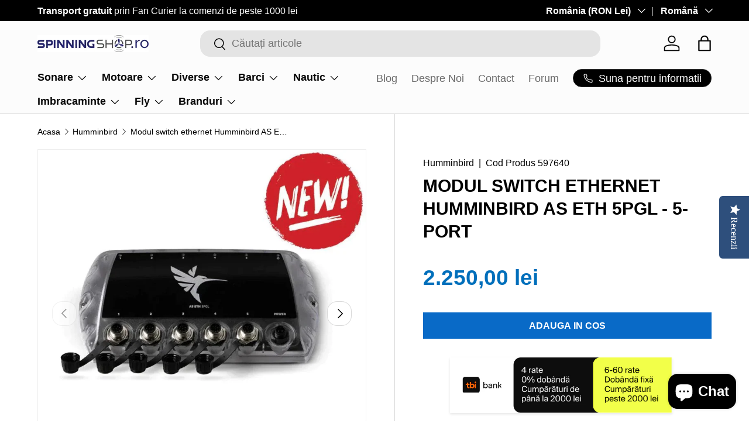

--- FILE ---
content_type: text/html; charset=utf-8
request_url: https://spinningshop.ro/collections/humminbird/products/modul-switch-ethernet-humminbird-as-eth-5pgl-5-port
body_size: 53267
content:
<!doctype html>
<html class="no-js" lang="ro" dir="ltr">
<head>
  <meta name="viewport" content="width=device-width, initial-scale=1.0, maximum-scale=1.0">

	<script id="pandectes-rules">   /* PANDECTES-GDPR: DO NOT MODIFY AUTO GENERATED CODE OF THIS SCRIPT */      window.PandectesSettings = {"store":{"id":1379991598,"plan":"basic","theme":"Enterprise _ BUN BUN","primaryLocale":"ro","adminMode":false,"headless":false,"storefrontRootDomain":"","checkoutRootDomain":"","storefrontAccessToken":""},"tsPublished":1735287212,"declaration":{"showPurpose":false,"showProvider":false,"declIntroText":"Folosim cookie-uri pentru a optimiza funcționalitatea site-ului web, pentru a analiza performanța și pentru a vă oferi o experiență personalizată. Unele cookie-uri sunt esențiale pentru ca site-ul să funcționeze și să funcționeze corect. Aceste cookie-uri nu pot fi dezactivate. În această fereastră vă puteți gestiona preferințele de cookie-uri.","showDateGenerated":true},"language":{"languageMode":"Single","fallbackLanguage":"ro","languageDetection":"browser","languagesSupported":[]},"texts":{"managed":{"headerText":{"ro":"Vă respectăm confidențialitatea"},"consentText":{"ro":"Acest site web folosește cookie-uri pentru a vă asigura cea mai bună experiență."},"dismissButtonText":{"ro":"Bine"},"linkText":{"ro":"Află mai multe"},"imprintText":{"ro":"Imprima"},"preferencesButtonText":{"ro":"Preferințe"},"allowButtonText":{"ro":"Accept"},"denyButtonText":{"ro":"Declin"},"leaveSiteButtonText":{"ro":"Părăsiți acest site"},"cookiePolicyText":{"ro":"Politica privind cookie-urile"},"preferencesPopupTitleText":{"ro":"Gestionați preferințele de consimțământ"},"preferencesPopupIntroText":{"ro":"Folosim cookie-uri pentru a optimiza funcționalitatea site-ului web, a analiza performanța și a vă oferi experiență personalizată. Unele cookie-uri sunt esențiale pentru ca site-ul web să funcționeze și să funcționeze corect. Aceste cookie-uri nu pot fi dezactivate. În această fereastră puteți gestiona preferința dvs. pentru cookie-uri."},"preferencesPopupCloseButtonText":{"ro":"Închide"},"preferencesPopupAcceptAllButtonText":{"ro":"Accepta toate"},"preferencesPopupRejectAllButtonText":{"ro":"Respingeți toate"},"preferencesPopupSaveButtonText":{"ro":"Salvați preferințele"},"accessSectionTitleText":{"ro":"Portabilitatea datelor"},"accessSectionParagraphText":{"ro":"Aveți dreptul de a vă putea accesa datele în orice moment."},"rectificationSectionTitleText":{"ro":"Rectificarea datelor"},"rectificationSectionParagraphText":{"ro":"Aveți dreptul de a solicita actualizarea datelor dvs. ori de câte ori credeți că este adecvat."},"erasureSectionTitleText":{"ro":"Dreptul de a fi uitat"},"erasureSectionParagraphText":{"ro":"Aveți dreptul să solicitați ștergerea tuturor datelor dvs. După aceea, nu veți mai putea accesa contul dvs."},"declIntroText":{"ro":"Folosim cookie-uri pentru a optimiza funcționalitatea site-ului web, pentru a analiza performanța și pentru a vă oferi o experiență personalizată. Unele cookie-uri sunt esențiale pentru ca site-ul să funcționeze și să funcționeze corect. Aceste cookie-uri nu pot fi dezactivate. În această fereastră vă puteți gestiona preferințele de cookie-uri."}},"categories":{"strictlyNecessaryCookiesTitleText":{"ro":"Cookie-uri strict necesare"},"functionalityCookiesTitleText":{"ro":"Cookie-uri funcționale"},"performanceCookiesTitleText":{"ro":"Cookie-uri de performanță"},"targetingCookiesTitleText":{"ro":"Cookie-uri de direcționare"},"unclassifiedCookiesTitleText":{"ro":"Cookie-uri neclasificate"},"strictlyNecessaryCookiesDescriptionText":{"ro":"Aceste cookie-uri sunt esențiale pentru a vă permite să vă deplasați pe site-ul web și să utilizați caracteristicile acestuia, cum ar fi accesarea zonelor securizate ale site-ului web. Site-ul web nu poate funcționa corect fără aceste cookie-uri."},"functionalityCookiesDescriptionText":{"ro":"Aceste cookie-uri permit site-ului să ofere funcționalități și personalizare îmbunătățite. Acestea pot fi setate de noi sau de furnizori terți ale căror servicii le-am adăugat pe paginile noastre. Dacă nu permiteți aceste cookie-uri, este posibil ca unele sau toate aceste servicii să nu funcționeze corect."},"performanceCookiesDescriptionText":{"ro":"Aceste cookie-uri ne permit să monitorizăm și să îmbunătățim performanța site-ului nostru web. De exemplu, acestea ne permit să numărăm vizitele, să identificăm sursele de trafic și să vedem ce părți ale site-ului sunt cele mai populare."},"targetingCookiesDescriptionText":{"ro":"Aceste cookie-uri pot fi setate prin intermediul site-ului nostru de către partenerii noștri publicitari. Acestea pot fi utilizate de acele companii pentru a-ți construi un profil al intereselor și pentru a-ți arăta reclame relevante pe alte site-uri. Nu stochează în mod direct informații personale, ci se bazează pe identificarea unică a browserului și a dispozitivului dvs. de internet. Dacă nu permiteți aceste cookie-uri, veți experimenta publicitate mai puțin direcționată."},"unclassifiedCookiesDescriptionText":{"ro":"Cookie-urile neclasificate sunt cookie-uri pe care suntem în curs de clasificare, împreună cu furnizorii de cookie-uri individuale."}},"auto":{"declName":{"ro":"Nume"},"declPath":{"ro":"cale"},"declType":{"ro":"Tip"},"declDomain":{"ro":"Domeniu"},"declPurpose":{"ro":"Scop"},"declProvider":{"ro":"Furnizor"},"declRetention":{"ro":"Retenţie"},"declFirstParty":{"ro":"First-party"},"declThirdParty":{"ro":"Terț"},"declSeconds":{"ro":"secunde"},"declMinutes":{"ro":"minute"},"declHours":{"ro":"ore"},"declDays":{"ro":"zile"},"declMonths":{"ro":"luni"},"declYears":{"ro":"ani"},"declSession":{"ro":"Sesiune"},"cookiesDetailsText":{"ro":"Detalii despre cookie-uri"},"preferencesPopupAlwaysAllowedText":{"ro":"Mereu permis"},"submitButton":{"ro":"Trimite"},"submittingButton":{"ro":"Se trimite ..."},"cancelButton":{"ro":"Anulare"},"guestsSupportInfoText":{"ro":"Vă rugăm să vă conectați cu contul dvs. de client pentru a continua."},"guestsSupportEmailPlaceholder":{"ro":"Adresa de e-mail"},"guestsSupportEmailValidationError":{"ro":"E-mailul nu este valid"},"guestsSupportEmailSuccessTitle":{"ro":"Vă mulțumim pentru cererea dvs"},"guestsSupportEmailFailureTitle":{"ro":"A apărut o problemă"},"guestsSupportEmailSuccessMessage":{"ro":"Dacă sunteți înregistrat ca client al acestui magazin, în curând veți primi un e-mail cu instrucțiuni despre cum să procedați."},"guestsSupportEmailFailureMessage":{"ro":"Solicitarea dvs. nu a fost trimisă. Încercați din nou și dacă problema persistă, contactați proprietarul magazinului pentru asistență."},"confirmationSuccessTitle":{"ro":"Solicitarea dvs. este confirmată"},"confirmationFailureTitle":{"ro":"A apărut o problemă"},"confirmationSuccessMessage":{"ro":"Vom reveni în curând la cererea dvs."},"confirmationFailureMessage":{"ro":"Solicitarea dvs. nu a fost confirmată. Încercați din nou și dacă problema persistă, contactați proprietarul magazinului pentru asistență"},"consentSectionTitleText":{"ro":"Consimțământul dumneavoastră pentru cookie-uri"},"consentSectionNoConsentText":{"ro":"Nu ați consimțit politica de cookie-uri a acestui site web."},"consentSectionConsentedText":{"ro":"Ați fost de acord cu politica de cookie-uri a acestui site web pe"},"consentStatus":{"ro":"Preferință de consimțământ"},"consentDate":{"ro":"Data consimțământului"},"consentId":{"ro":"ID de consimțământ"},"consentSectionChangeConsentActionText":{"ro":"Schimbați preferința de consimțământ"},"accessSectionGDPRRequestsActionText":{"ro":"Solicitări ale persoanei vizate"},"accessSectionAccountInfoActionText":{"ro":"Date personale"},"accessSectionOrdersRecordsActionText":{"ro":"Comenzi"},"accessSectionDownloadReportActionText":{"ro":"Descarca toate"},"rectificationCommentPlaceholder":{"ro":"Descrieți ce doriți să fiți actualizat"},"rectificationCommentValidationError":{"ro":"Comentariul este obligatoriu"},"rectificationSectionEditAccountActionText":{"ro":"Solicitați o actualizare"},"erasureSectionRequestDeletionActionText":{"ro":"Solicitați ștergerea datelor cu caracter personal"}}},"library":{"previewMode":false,"fadeInTimeout":0,"defaultBlocked":7,"showLink":true,"showImprintLink":false,"showGoogleLink":false,"enabled":true,"cookie":{"name":"_pandectes_gdpr","expiryDays":365,"secure":true,"domain":""},"dismissOnScroll":false,"dismissOnWindowClick":false,"dismissOnTimeout":false,"palette":{"popup":{"background":"#000000","backgroundForCalculations":{"a":1,"b":0,"g":0,"r":0},"text":"#00FF00"},"button":{"background":"transparent","backgroundForCalculations":{"a":1,"b":0,"g":0,"r":0},"text":"#00FF00","textForCalculation":{"a":1,"b":0,"g":255,"r":0},"border":"#00FF00"}},"content":{"href":"https://spinningshop.ro/pages/confidentialitate","imprintHref":"/","close":"&#10005;","target":"","logo":"<img class=\"cc-banner-logo\" height=\"40\" width=\"40\" src=\"https://cdn.shopify.com/s/files/1/0013/7999/1598/t/9/assets/pandectes-logo.png?v=1735287210\" alt=\"logo\" />"},"window":"<div role=\"dialog\" aria-live=\"polite\" aria-label=\"cookieconsent\" aria-describedby=\"cookieconsent:desc\" id=\"pandectes-banner\" class=\"cc-window-wrapper cc-top-wrapper\"><div class=\"pd-cookie-banner-window cc-window {{classes}}\"><!--googleoff: all-->{{children}}<!--googleon: all--></div></div>","compliance":{"opt-both":"<div class=\"cc-compliance cc-highlight\">{{deny}}{{allow}}</div>"},"type":"opt-both","layouts":{"basic":"{{logo}}{{messagelink}}{{compliance}}{{close}}"},"position":"top","theme":"wired","revokable":true,"animateRevokable":false,"revokableReset":false,"revokableLogoUrl":"https://cdn.shopify.com/s/files/1/0013/7999/1598/t/9/assets/pandectes-reopen-logo.png?v=1735287211","revokablePlacement":"bottom-left","revokableMarginHorizontal":15,"revokableMarginVertical":15,"static":false,"autoAttach":true,"hasTransition":true,"blacklistPage":[""]},"geolocation":{"brOnly":false,"caOnly":false,"chOnly":false,"euOnly":false,"jpOnly":false,"thOnly":false,"canadaOnly":false,"globalVisibility":true},"dsr":{"guestsSupport":false,"accessSectionDownloadReportAuto":false},"banner":{"resetTs":1702201568,"extraCss":"        .cc-banner-logo {max-width: 24em!important;}    @media(min-width: 768px) {.cc-window.cc-floating{max-width: 24em!important;width: 24em!important;}}    .cc-message, .pd-cookie-banner-window .cc-header, .cc-logo {text-align: left}    .cc-window-wrapper{z-index: 2147483647;}    .cc-window{z-index: 2147483647;font-family: inherit;}    .pd-cookie-banner-window .cc-header{font-family: inherit;}    .pd-cp-ui{font-family: inherit; background-color: #000000;color:#00FF00;}    button.pd-cp-btn, a.pd-cp-btn{}    input + .pd-cp-preferences-slider{background-color: rgba(0, 255, 0, 0.3)}    .pd-cp-scrolling-section::-webkit-scrollbar{background-color: rgba(0, 255, 0, 0.3)}    input:checked + .pd-cp-preferences-slider{background-color: rgba(0, 255, 0, 1)}    .pd-cp-scrolling-section::-webkit-scrollbar-thumb {background-color: rgba(0, 255, 0, 1)}    .pd-cp-ui-close{color:#00FF00;}    .pd-cp-preferences-slider:before{background-color: #000000}    .pd-cp-title:before {border-color: #00FF00!important}    .pd-cp-preferences-slider{background-color:#00FF00}    .pd-cp-toggle{color:#00FF00!important}    @media(max-width:699px) {.pd-cp-ui-close-top svg {fill: #00FF00}}    .pd-cp-toggle:hover,.pd-cp-toggle:visited,.pd-cp-toggle:active{color:#00FF00!important}    .pd-cookie-banner-window {box-shadow: 0 0 18px rgb(0 0 0 / 20%);}  ","customJavascript":null,"showPoweredBy":false,"hybridStrict":false,"cookiesBlockedByDefault":"7","isActive":true,"implicitSavePreferences":false,"cookieIcon":false,"blockBots":false,"showCookiesDetails":true,"hasTransition":true,"blockingPage":false,"showOnlyLandingPage":false,"leaveSiteUrl":"https://www.google.com","linkRespectStoreLang":false},"cookies":{"0":[{"name":"secure_customer_sig","type":"http","domain":"spinningshop.ro","path":"/","provider":"Shopify","firstParty":true,"retention":"1 year(s)","expires":1,"unit":"declYears","purpose":{"ro":"Folosit în legătură cu autentificarea clientului."}},{"name":"keep_alive","type":"http","domain":"spinningshop.ro","path":"/","provider":"Shopify","firstParty":true,"retention":"30 minute(s)","expires":30,"unit":"declMinutes","purpose":{"ro":"Folosit în legătură cu localizarea cumpărătorului."}},{"name":"_tracking_consent","type":"http","domain":".spinningshop.ro","path":"/","provider":"Shopify","firstParty":true,"retention":"1 year(s)","expires":1,"unit":"declYears","purpose":{"ro":"Preferințe de urmărire."}},{"name":"_cmp_a","type":"http","domain":".spinningshop.ro","path":"/","provider":"Shopify","firstParty":true,"retention":"1 day(s)","expires":1,"unit":"declDays","purpose":{"ro":"Folosit pentru gestionarea setărilor de confidențialitate ale clienților."}},{"name":"_secure_session_id","type":"http","domain":"spinningshop.ro","path":"/","provider":"Shopify","firstParty":true,"retention":"1 month(s)","expires":1,"unit":"declMonths","purpose":{"ro":"Folosit în legătură cu navigarea printr-o vitrină."}},{"name":"localization","type":"http","domain":"spinningshop.ro","path":"/","provider":"Shopify","firstParty":true,"retention":"1 year(s)","expires":1,"unit":"declYears","purpose":{"ro":"Localizarea magazinului Shopify"}}],"1":[],"2":[{"name":"_landing_page","type":"http","domain":".spinningshop.ro","path":"/","provider":"Shopify","firstParty":true,"retention":"2 ","expires":2,"unit":"declSession","purpose":{"ro":"Urmărește paginile de destinație."}},{"name":"_orig_referrer","type":"http","domain":".spinningshop.ro","path":"/","provider":"Shopify","firstParty":true,"retention":"2 ","expires":2,"unit":"declSession","purpose":{"ro":"Urmărește paginile de destinație."}},{"name":"_shopify_y","type":"http","domain":".spinningshop.ro","path":"/","provider":"Shopify","firstParty":true,"retention":"1 year(s)","expires":1,"unit":"declYears","purpose":{"ro":"Analize Shopify."}},{"name":"_sp_ses.90c4","type":"http","domain":"spinningshop.ro","path":"/","provider":"Snowplow","firstParty":true,"retention":"30 minute(s)","expires":30,"unit":"declMinutes","purpose":{"ro":""}},{"name":"_sp_id.90c4","type":"http","domain":"spinningshop.ro","path":"/","provider":"Snowplow","firstParty":true,"retention":"1 year(s)","expires":1,"unit":"declYears","purpose":{"ro":""}},{"name":"_boomr_clss","type":"html_local","domain":"https://spinningshop.ro","path":"/","provider":"Shopify","firstParty":true,"retention":"Persistent","expires":1,"unit":"declYears","purpose":{"ro":"Folosit pentru a monitoriza și optimiza performanța magazinelor Shopify."}},{"name":"_shopify_s","type":"http","domain":".spinningshop.ro","path":"/","provider":"Shopify","firstParty":true,"retention":"30 minute(s)","expires":30,"unit":"declMinutes","purpose":{"ro":"Analize Shopify."}}],"4":[{"name":"wpm-domain-test","type":"http","domain":"ro","path":"/","provider":"Shopify","firstParty":false,"retention":"Session","expires":1,"unit":"declSeconds","purpose":{"ro":"Folosit pentru a testa stocarea parametrilor despre produsele adăugate în coș sau moneda de plată"}},{"name":"wpm-domain-test","type":"http","domain":"spinningshop.ro","path":"/","provider":"Shopify","firstParty":true,"retention":"Session","expires":1,"unit":"declSeconds","purpose":{"ro":"Folosit pentru a testa stocarea parametrilor despre produsele adăugate în coș sau moneda de plată"}}],"8":[{"name":"yotpo_pixel","type":"http","domain":"spinningshop.ro","path":"/","provider":"Unknown","firstParty":true,"retention":"8 hour(s)","expires":8,"unit":"declHours","purpose":{"ro":""}},{"name":"pixel","type":"http","domain":".yotpo.com","path":"/","provider":"Unknown","firstParty":false,"retention":"1 year(s)","expires":1,"unit":"declYears","purpose":{"ro":""}},{"name":"local-storage-test","type":"html_local","domain":"https://spinningshop.ro","path":"/","provider":"Unknown","firstParty":true,"retention":"Persistent","expires":1,"unit":"declYears","purpose":{"ro":""}}]},"blocker":{"isActive":false,"googleConsentMode":{"id":"","analyticsId":"","adwordsId":"","isActive":false,"adStorageCategory":4,"analyticsStorageCategory":2,"personalizationStorageCategory":1,"functionalityStorageCategory":1,"customEvent":true,"securityStorageCategory":0,"redactData":true,"urlPassthrough":false},"facebookPixel":{"id":"","isActive":false,"ldu":false},"microsoft":{},"rakuten":{"isActive":false,"cmp":false,"ccpa":false},"gpcIsActive":false,"defaultBlocked":7,"patterns":{"whiteList":[],"blackList":{"1":[],"2":[],"4":[],"8":[]},"iframesWhiteList":[],"iframesBlackList":{"1":[],"2":[],"4":[],"8":[]},"beaconsWhiteList":[],"beaconsBlackList":{"1":[],"2":[],"4":[],"8":[]}}}}      !function(){"use strict";window.PandectesRules=window.PandectesRules||{},window.PandectesRules.manualBlacklist={1:[],2:[],4:[]},window.PandectesRules.blacklistedIFrames={1:[],2:[],4:[]},window.PandectesRules.blacklistedCss={1:[],2:[],4:[]},window.PandectesRules.blacklistedBeacons={1:[],2:[],4:[]};var e="javascript/blocked";function t(e){return new RegExp(e.replace(/[/\\.+?$()]/g,"\\$&").replace("*","(.*)"))}var n=function(e){var t=arguments.length>1&&void 0!==arguments[1]?arguments[1]:"log";new URLSearchParams(window.location.search).get("log")&&console[t]("PandectesRules: ".concat(e))};function a(e){var t=document.createElement("script");t.async=!0,t.src=e,document.head.appendChild(t)}function r(e,t){var n=Object.keys(e);if(Object.getOwnPropertySymbols){var a=Object.getOwnPropertySymbols(e);t&&(a=a.filter((function(t){return Object.getOwnPropertyDescriptor(e,t).enumerable}))),n.push.apply(n,a)}return n}function o(e){for(var t=1;t<arguments.length;t++){var n=null!=arguments[t]?arguments[t]:{};t%2?r(Object(n),!0).forEach((function(t){s(e,t,n[t])})):Object.getOwnPropertyDescriptors?Object.defineProperties(e,Object.getOwnPropertyDescriptors(n)):r(Object(n)).forEach((function(t){Object.defineProperty(e,t,Object.getOwnPropertyDescriptor(n,t))}))}return e}function i(e){var t=function(e,t){if("object"!=typeof e||!e)return e;var n=e[Symbol.toPrimitive];if(void 0!==n){var a=n.call(e,t||"default");if("object"!=typeof a)return a;throw new TypeError("@@toPrimitive must return a primitive value.")}return("string"===t?String:Number)(e)}(e,"string");return"symbol"==typeof t?t:t+""}function s(e,t,n){return(t=i(t))in e?Object.defineProperty(e,t,{value:n,enumerable:!0,configurable:!0,writable:!0}):e[t]=n,e}function c(e,t){return function(e){if(Array.isArray(e))return e}(e)||function(e,t){var n=null==e?null:"undefined"!=typeof Symbol&&e[Symbol.iterator]||e["@@iterator"];if(null!=n){var a,r,o,i,s=[],c=!0,l=!1;try{if(o=(n=n.call(e)).next,0===t){if(Object(n)!==n)return;c=!1}else for(;!(c=(a=o.call(n)).done)&&(s.push(a.value),s.length!==t);c=!0);}catch(e){l=!0,r=e}finally{try{if(!c&&null!=n.return&&(i=n.return(),Object(i)!==i))return}finally{if(l)throw r}}return s}}(e,t)||d(e,t)||function(){throw new TypeError("Invalid attempt to destructure non-iterable instance.\nIn order to be iterable, non-array objects must have a [Symbol.iterator]() method.")}()}function l(e){return function(e){if(Array.isArray(e))return u(e)}(e)||function(e){if("undefined"!=typeof Symbol&&null!=e[Symbol.iterator]||null!=e["@@iterator"])return Array.from(e)}(e)||d(e)||function(){throw new TypeError("Invalid attempt to spread non-iterable instance.\nIn order to be iterable, non-array objects must have a [Symbol.iterator]() method.")}()}function d(e,t){if(e){if("string"==typeof e)return u(e,t);var n=Object.prototype.toString.call(e).slice(8,-1);return"Object"===n&&e.constructor&&(n=e.constructor.name),"Map"===n||"Set"===n?Array.from(e):"Arguments"===n||/^(?:Ui|I)nt(?:8|16|32)(?:Clamped)?Array$/.test(n)?u(e,t):void 0}}function u(e,t){(null==t||t>e.length)&&(t=e.length);for(var n=0,a=new Array(t);n<t;n++)a[n]=e[n];return a}var f=window.PandectesRulesSettings||window.PandectesSettings,g=!(void 0===window.dataLayer||!Array.isArray(window.dataLayer)||!window.dataLayer.some((function(e){return"pandectes_full_scan"===e.event}))),p=function(){var e,t=arguments.length>0&&void 0!==arguments[0]?arguments[0]:"_pandectes_gdpr",n=("; "+document.cookie).split("; "+t+"=");if(n.length<2)e={};else{var a=n.pop().split(";");e=window.atob(a.shift())}var r=function(e){try{return JSON.parse(e)}catch(e){return!1}}(e);return!1!==r?r:e}(),h=f.banner.isActive,y=f.blocker,v=y.defaultBlocked,w=y.patterns,m=p&&null!==p.preferences&&void 0!==p.preferences?p.preferences:null,b=g?0:h?null===m?v:m:0,k={1:!(1&b),2:!(2&b),4:!(4&b)},_=w.blackList,S=w.whiteList,L=w.iframesBlackList,C=w.iframesWhiteList,P=w.beaconsBlackList,A=w.beaconsWhiteList,O={blackList:[],whiteList:[],iframesBlackList:{1:[],2:[],4:[],8:[]},iframesWhiteList:[],beaconsBlackList:{1:[],2:[],4:[],8:[]},beaconsWhiteList:[]};[1,2,4].map((function(e){var n;k[e]||((n=O.blackList).push.apply(n,l(_[e].length?_[e].map(t):[])),O.iframesBlackList[e]=L[e].length?L[e].map(t):[],O.beaconsBlackList[e]=P[e].length?P[e].map(t):[])})),O.whiteList=S.length?S.map(t):[],O.iframesWhiteList=C.length?C.map(t):[],O.beaconsWhiteList=A.length?A.map(t):[];var E={scripts:[],iframes:{1:[],2:[],4:[]},beacons:{1:[],2:[],4:[]},css:{1:[],2:[],4:[]}},I=function(t,n){return t&&(!n||n!==e)&&(!O.blackList||O.blackList.some((function(e){return e.test(t)})))&&(!O.whiteList||O.whiteList.every((function(e){return!e.test(t)})))},B=function(e,t){var n=O.iframesBlackList[t],a=O.iframesWhiteList;return e&&(!n||n.some((function(t){return t.test(e)})))&&(!a||a.every((function(t){return!t.test(e)})))},j=function(e,t){var n=O.beaconsBlackList[t],a=O.beaconsWhiteList;return e&&(!n||n.some((function(t){return t.test(e)})))&&(!a||a.every((function(t){return!t.test(e)})))},T=new MutationObserver((function(e){for(var t=0;t<e.length;t++)for(var n=e[t].addedNodes,a=0;a<n.length;a++){var r=n[a],o=r.dataset&&r.dataset.cookiecategory;if(1===r.nodeType&&"LINK"===r.tagName){var i=r.dataset&&r.dataset.href;if(i&&o)switch(o){case"functionality":case"C0001":E.css[1].push(i);break;case"performance":case"C0002":E.css[2].push(i);break;case"targeting":case"C0003":E.css[4].push(i)}}}})),R=new MutationObserver((function(t){for(var a=0;a<t.length;a++)for(var r=t[a].addedNodes,o=function(){var t=r[i],a=t.src||t.dataset&&t.dataset.src,o=t.dataset&&t.dataset.cookiecategory;if(1===t.nodeType&&"IFRAME"===t.tagName){if(a){var s=!1;B(a,1)||"functionality"===o||"C0001"===o?(s=!0,E.iframes[1].push(a)):B(a,2)||"performance"===o||"C0002"===o?(s=!0,E.iframes[2].push(a)):(B(a,4)||"targeting"===o||"C0003"===o)&&(s=!0,E.iframes[4].push(a)),s&&(t.removeAttribute("src"),t.setAttribute("data-src",a))}}else if(1===t.nodeType&&"IMG"===t.tagName){if(a){var c=!1;j(a,1)?(c=!0,E.beacons[1].push(a)):j(a,2)?(c=!0,E.beacons[2].push(a)):j(a,4)&&(c=!0,E.beacons[4].push(a)),c&&(t.removeAttribute("src"),t.setAttribute("data-src",a))}}else if(1===t.nodeType&&"SCRIPT"===t.tagName){var l=t.type,d=!1;if(I(a,l)?(n("rule blocked: ".concat(a)),d=!0):a&&o?n("manually blocked @ ".concat(o,": ").concat(a)):o&&n("manually blocked @ ".concat(o,": inline code")),d){E.scripts.push([t,l]),t.type=e;t.addEventListener("beforescriptexecute",(function n(a){t.getAttribute("type")===e&&a.preventDefault(),t.removeEventListener("beforescriptexecute",n)})),t.parentElement&&t.parentElement.removeChild(t)}}},i=0;i<r.length;i++)o()})),D=document.createElement,x={src:Object.getOwnPropertyDescriptor(HTMLScriptElement.prototype,"src"),type:Object.getOwnPropertyDescriptor(HTMLScriptElement.prototype,"type")};window.PandectesRules.unblockCss=function(e){var t=E.css[e]||[];t.length&&n("Unblocking CSS for ".concat(e)),t.forEach((function(e){var t=document.querySelector('link[data-href^="'.concat(e,'"]'));t.removeAttribute("data-href"),t.href=e})),E.css[e]=[]},window.PandectesRules.unblockIFrames=function(e){var t=E.iframes[e]||[];t.length&&n("Unblocking IFrames for ".concat(e)),O.iframesBlackList[e]=[],t.forEach((function(e){var t=document.querySelector('iframe[data-src^="'.concat(e,'"]'));t.removeAttribute("data-src"),t.src=e})),E.iframes[e]=[]},window.PandectesRules.unblockBeacons=function(e){var t=E.beacons[e]||[];t.length&&n("Unblocking Beacons for ".concat(e)),O.beaconsBlackList[e]=[],t.forEach((function(e){var t=document.querySelector('img[data-src^="'.concat(e,'"]'));t.removeAttribute("data-src"),t.src=e})),E.beacons[e]=[]},window.PandectesRules.unblockInlineScripts=function(e){var t=1===e?"functionality":2===e?"performance":"targeting",a=document.querySelectorAll('script[type="javascript/blocked"][data-cookiecategory="'.concat(t,'"]'));n("unblockInlineScripts: ".concat(a.length," in ").concat(t)),a.forEach((function(e){var t=document.createElement("script");t.type="text/javascript",e.hasAttribute("src")?t.src=e.getAttribute("src"):t.textContent=e.textContent,document.head.appendChild(t),e.parentNode.removeChild(e)}))},window.PandectesRules.unblockInlineCss=function(e){var t=1===e?"functionality":2===e?"performance":"targeting",a=document.querySelectorAll('link[data-cookiecategory="'.concat(t,'"]'));n("unblockInlineCss: ".concat(a.length," in ").concat(t)),a.forEach((function(e){e.href=e.getAttribute("data-href")}))},window.PandectesRules.unblock=function(e){e.length<1?(O.blackList=[],O.whiteList=[],O.iframesBlackList=[],O.iframesWhiteList=[]):(O.blackList&&(O.blackList=O.blackList.filter((function(t){return e.every((function(e){return"string"==typeof e?!t.test(e):e instanceof RegExp?t.toString()!==e.toString():void 0}))}))),O.whiteList&&(O.whiteList=[].concat(l(O.whiteList),l(e.map((function(e){if("string"==typeof e){var n=".*"+t(e)+".*";if(O.whiteList.every((function(e){return e.toString()!==n.toString()})))return new RegExp(n)}else if(e instanceof RegExp&&O.whiteList.every((function(t){return t.toString()!==e.toString()})))return e;return null})).filter(Boolean)))));var a=0;l(E.scripts).forEach((function(e,t){var n=c(e,2),r=n[0],o=n[1];if(function(e){var t=e.getAttribute("src");return O.blackList&&O.blackList.every((function(e){return!e.test(t)}))||O.whiteList&&O.whiteList.some((function(e){return e.test(t)}))}(r)){for(var i=document.createElement("script"),s=0;s<r.attributes.length;s++){var l=r.attributes[s];"src"!==l.name&&"type"!==l.name&&i.setAttribute(l.name,r.attributes[s].value)}i.setAttribute("src",r.src),i.setAttribute("type",o||"application/javascript"),document.head.appendChild(i),E.scripts.splice(t-a,1),a++}})),0==O.blackList.length&&0===O.iframesBlackList[1].length&&0===O.iframesBlackList[2].length&&0===O.iframesBlackList[4].length&&0===O.beaconsBlackList[1].length&&0===O.beaconsBlackList[2].length&&0===O.beaconsBlackList[4].length&&(n("Disconnecting observers"),R.disconnect(),T.disconnect())};var N=f.store,U=N.adminMode,z=N.headless,M=N.storefrontRootDomain,q=N.checkoutRootDomain,F=N.storefrontAccessToken,W=f.banner.isActive,H=f.blocker.defaultBlocked;W&&function(e){if(window.Shopify&&window.Shopify.customerPrivacy)e();else{var t=null;window.Shopify&&window.Shopify.loadFeatures&&window.Shopify.trackingConsent?e():t=setInterval((function(){window.Shopify&&window.Shopify.loadFeatures&&(clearInterval(t),window.Shopify.loadFeatures([{name:"consent-tracking-api",version:"0.1"}],(function(t){t?n("Shopify.customerPrivacy API - failed to load"):(n("shouldShowBanner() -> ".concat(window.Shopify.trackingConsent.shouldShowBanner()," | saleOfDataRegion() -> ").concat(window.Shopify.trackingConsent.saleOfDataRegion())),e())})))}),10)}}((function(){!function(){var e=window.Shopify.trackingConsent;if(!1!==e.shouldShowBanner()||null!==m||7!==H)try{var t=U&&!(window.Shopify&&window.Shopify.AdminBarInjector),a={preferences:!(1&b)||g||t,analytics:!(2&b)||g||t,marketing:!(4&b)||g||t};z&&(a.headlessStorefront=!0,a.storefrontRootDomain=null!=M&&M.length?M:window.location.hostname,a.checkoutRootDomain=null!=q&&q.length?q:"checkout.".concat(window.location.hostname),a.storefrontAccessToken=null!=F&&F.length?F:""),e.firstPartyMarketingAllowed()===a.marketing&&e.analyticsProcessingAllowed()===a.analytics&&e.preferencesProcessingAllowed()===a.preferences||e.setTrackingConsent(a,(function(e){e&&e.error?n("Shopify.customerPrivacy API - failed to setTrackingConsent"):n("setTrackingConsent(".concat(JSON.stringify(a),")"))}))}catch(e){n("Shopify.customerPrivacy API - exception")}}(),function(){if(z){var e=window.Shopify.trackingConsent,t=e.currentVisitorConsent();if(navigator.globalPrivacyControl&&""===t.sale_of_data){var a={sale_of_data:!1,headlessStorefront:!0};a.storefrontRootDomain=null!=M&&M.length?M:window.location.hostname,a.checkoutRootDomain=null!=q&&q.length?q:"checkout.".concat(window.location.hostname),a.storefrontAccessToken=null!=F&&F.length?F:"",e.setTrackingConsent(a,(function(e){e&&e.error?n("Shopify.customerPrivacy API - failed to setTrackingConsent({".concat(JSON.stringify(a),")")):n("setTrackingConsent(".concat(JSON.stringify(a),")"))}))}}}()}));var G=["AT","BE","BG","HR","CY","CZ","DK","EE","FI","FR","DE","GR","HU","IE","IT","LV","LT","LU","MT","NL","PL","PT","RO","SK","SI","ES","SE","GB","LI","NO","IS"],J=f.banner,V=J.isActive,K=J.hybridStrict,$=f.geolocation,Y=$.caOnly,Z=void 0!==Y&&Y,Q=$.euOnly,X=void 0!==Q&&Q,ee=$.brOnly,te=void 0!==ee&&ee,ne=$.jpOnly,ae=void 0!==ne&&ne,re=$.thOnly,oe=void 0!==re&&re,ie=$.chOnly,se=void 0!==ie&&ie,ce=$.zaOnly,le=void 0!==ce&&ce,de=$.canadaOnly,ue=void 0!==de&&de,fe=$.globalVisibility,ge=void 0===fe||fe,pe=f.blocker,he=pe.defaultBlocked,ye=void 0===he?7:he,ve=pe.googleConsentMode,we=ve.isActive,me=ve.customEvent,be=ve.id,ke=void 0===be?"":be,_e=ve.analyticsId,Se=void 0===_e?"":_e,Le=ve.adwordsId,Ce=void 0===Le?"":Le,Pe=ve.redactData,Ae=ve.urlPassthrough,Oe=ve.adStorageCategory,Ee=ve.analyticsStorageCategory,Ie=ve.functionalityStorageCategory,Be=ve.personalizationStorageCategory,je=ve.securityStorageCategory,Te=ve.dataLayerProperty,Re=void 0===Te?"dataLayer":Te,De=ve.waitForUpdate,xe=void 0===De?0:De,Ne=ve.useNativeChannel,Ue=void 0!==Ne&&Ne;function ze(){window[Re].push(arguments)}window[Re]=window[Re]||[];var Me,qe,Fe={hasInitialized:!1,useNativeChannel:!1,ads_data_redaction:!1,url_passthrough:!1,data_layer_property:"dataLayer",storage:{ad_storage:"granted",ad_user_data:"granted",ad_personalization:"granted",analytics_storage:"granted",functionality_storage:"granted",personalization_storage:"granted",security_storage:"granted"}};if(V&&we){var We=ye&Oe?"denied":"granted",He=ye&Ee?"denied":"granted",Ge=ye&Ie?"denied":"granted",Je=ye&Be?"denied":"granted",Ve=ye&je?"denied":"granted";Fe.hasInitialized=!0,Fe.useNativeChannel=Ue,Fe.url_passthrough=Ae,Fe.ads_data_redaction="denied"===We&&Pe,Fe.storage.ad_storage=We,Fe.storage.ad_user_data=We,Fe.storage.ad_personalization=We,Fe.storage.analytics_storage=He,Fe.storage.functionality_storage=Ge,Fe.storage.personalization_storage=Je,Fe.storage.security_storage=Ve,Fe.data_layer_property=Re||"dataLayer",Fe.ads_data_redaction&&ze("set","ads_data_redaction",Fe.ads_data_redaction),Fe.url_passthrough&&ze("set","url_passthrough",Fe.url_passthrough),function(){!1===Ue?console.log("Pandectes: Google Consent Mode (av2)"):console.log("Pandectes: Google Consent Mode (av2nc)");var e=b!==ye?{wait_for_update:xe||500}:xe?{wait_for_update:xe}:{};ge&&!K?ze("consent","default",o(o({},Fe.storage),e)):(ze("consent","default",o(o(o({},Fe.storage),e),{},{region:[].concat(l(X||K?G:[]),l(Z&&!K?["US-CA","US-VA","US-CT","US-UT","US-CO"]:[]),l(te&&!K?["BR"]:[]),l(ae&&!K?["JP"]:[]),l(ue&&!K?["CA"]:[]),l(oe&&!K?["TH"]:[]),l(se&&!K?["CH"]:[]),l(le&&!K?["ZA"]:[]))})),ze("consent","default",{ad_storage:"granted",ad_user_data:"granted",ad_personalization:"granted",analytics_storage:"granted",functionality_storage:"granted",personalization_storage:"granted",security_storage:"granted"}));if(null!==m){var t=b&Oe?"denied":"granted",n=b&Ee?"denied":"granted",r=b&Ie?"denied":"granted",i=b&Be?"denied":"granted",s=b&je?"denied":"granted";Fe.storage.ad_storage=t,Fe.storage.ad_user_data=t,Fe.storage.ad_personalization=t,Fe.storage.analytics_storage=n,Fe.storage.functionality_storage=r,Fe.storage.personalization_storage=i,Fe.storage.security_storage=s,ze("consent","update",Fe.storage)}(ke.length||Se.length||Ce.length)&&(window[Fe.data_layer_property].push({"pandectes.start":(new Date).getTime(),event:"pandectes-rules.min.js"}),(Se.length||Ce.length)&&ze("js",new Date));var c="https://www.googletagmanager.com";if(ke.length){var d=ke.split(",");window[Fe.data_layer_property].push({"gtm.start":(new Date).getTime(),event:"gtm.js"});for(var u=0;u<d.length;u++){var f="dataLayer"!==Fe.data_layer_property?"&l=".concat(Fe.data_layer_property):"";a("".concat(c,"/gtm.js?id=").concat(d[u].trim()).concat(f))}}if(Se.length)for(var g=Se.split(","),p=0;p<g.length;p++){var h=g[p].trim();h.length&&(a("".concat(c,"/gtag/js?id=").concat(h)),ze("config",h,{send_page_view:!1}))}if(Ce.length)for(var y=Ce.split(","),v=0;v<y.length;v++){var w=y[v].trim();w.length&&(a("".concat(c,"/gtag/js?id=").concat(w)),ze("config",w,{allow_enhanced_conversions:!0}))}}()}V&&me&&(qe={event:"Pandectes_Consent_Update",pandectes_status:7===(Me=b)?"deny":0===Me?"allow":"mixed",pandectes_categories:{C0000:"allow",C0001:k[1]?"allow":"deny",C0002:k[2]?"allow":"deny",C0003:k[4]?"allow":"deny"}},window[Re].push(qe),null!==m&&function(e){if(window.Shopify&&window.Shopify.analytics)e();else{var t=null;window.Shopify&&window.Shopify.analytics?e():t=setInterval((function(){window.Shopify&&window.Shopify.analytics&&(clearInterval(t),e())}),10)}}((function(){console.log("publishing Web Pixels API custom event"),window.Shopify.analytics.publish("Pandectes_Consent_Update",qe)})));var Ke=f.blocker,$e=Ke.klaviyoIsActive,Ye=Ke.googleConsentMode.adStorageCategory;$e&&window.addEventListener("PandectesEvent_OnConsent",(function(e){var t=e.detail.preferences;if(null!=t){var n=t&Ye?"denied":"granted";void 0!==window.klaviyo&&window.klaviyo.isIdentified()&&window.klaviyo.push(["identify",{ad_personalization:n,ad_user_data:n}])}})),f.banner.revokableTrigger&&window.addEventListener("PandectesEvent_OnInitialize",(function(){document.querySelectorAll('[href*="#reopenBanner"]').forEach((function(e){e.onclick=function(e){e.preventDefault(),window.Pandectes.fn.revokeConsent()}}))}));var Ze=f.banner.isActive,Qe=f.blocker,Xe=Qe.defaultBlocked,et=void 0===Xe?7:Xe,tt=Qe.microsoft,nt=tt.isActive,at=tt.uetTags,rt=tt.dataLayerProperty,ot=void 0===rt?"uetq":rt,it={hasInitialized:!1,data_layer_property:"uetq",storage:{ad_storage:"granted"}};if(window[ot]=window[ot]||[],nt&&ft("_uetmsdns","1",365),Ze&&nt){var st=4&et?"denied":"granted";if(it.hasInitialized=!0,it.storage.ad_storage=st,window[ot].push("consent","default",it.storage),"granted"==st&&(ft("_uetmsdns","0",365),console.log("setting cookie")),null!==m){var ct=4&b?"denied":"granted";it.storage.ad_storage=ct,window[ot].push("consent","update",it.storage),"granted"===ct&&ft("_uetmsdns","0",365)}if(at.length)for(var lt=at.split(","),dt=0;dt<lt.length;dt++)lt[dt].trim().length&&ut(lt[dt])}function ut(e){var t=document.createElement("script");t.type="text/javascript",t.src="//bat.bing.com/bat.js",t.onload=function(){var t={ti:e};t.q=window.uetq,window.uetq=new UET(t),window.uetq.push("consent","default",{ad_storage:"denied"}),window[ot].push("pageLoad")},document.head.appendChild(t)}function ft(e,t,n){var a=new Date;a.setTime(a.getTime()+24*n*60*60*1e3);var r="expires="+a.toUTCString();document.cookie="".concat(e,"=").concat(t,"; ").concat(r,"; path=/; secure; samesite=strict")}window.PandectesRules.gcm=Fe;var gt=f.banner.isActive,pt=f.blocker.isActive;n("Prefs: ".concat(b," | Banner: ").concat(gt?"on":"off"," | Blocker: ").concat(pt?"on":"off"));var ht=null===m&&/\/checkouts\//.test(window.location.pathname);0!==b&&!1===g&&pt&&!ht&&(n("Blocker will execute"),document.createElement=function(){for(var t=arguments.length,n=new Array(t),a=0;a<t;a++)n[a]=arguments[a];if("script"!==n[0].toLowerCase())return D.bind?D.bind(document).apply(void 0,n):D;var r=D.bind(document).apply(void 0,n);try{Object.defineProperties(r,{src:o(o({},x.src),{},{set:function(t){I(t,r.type)&&x.type.set.call(this,e),x.src.set.call(this,t)}}),type:o(o({},x.type),{},{get:function(){var t=x.type.get.call(this);return t===e||I(this.src,t)?null:t},set:function(t){var n=I(r.src,r.type)?e:t;x.type.set.call(this,n)}})}),r.setAttribute=function(t,n){if("type"===t){var a=I(r.src,r.type)?e:n;x.type.set.call(r,a)}else"src"===t?(I(n,r.type)&&x.type.set.call(r,e),x.src.set.call(r,n)):HTMLScriptElement.prototype.setAttribute.call(r,t,n)}}catch(e){console.warn("Yett: unable to prevent script execution for script src ",r.src,".\n",'A likely cause would be because you are using a third-party browser extension that monkey patches the "document.createElement" function.')}return r},R.observe(document.documentElement,{childList:!0,subtree:!0}),T.observe(document.documentElement,{childList:!0,subtree:!0}))}();
</script>
<meta charset="utf-8">
<meta name="viewport" content="width=device-width,initial-scale=1">
<title>Modul switch ethernet Humminbird AS ETH 5PGL - 5-Port &ndash; SpinningShop</title><link rel="canonical" href="https://spinningshop.ro/products/modul-switch-ethernet-humminbird-as-eth-5pgl-5-port"><link rel="icon" href="//spinningshop.ro/cdn/shop/files/favicon_spinningshop_180x180_706a31c1-a404-43d2-a786-3881d3c8f599.png?crop=center&height=48&v=1751190661&width=48" type="image/png">
  <link rel="apple-touch-icon" href="//spinningshop.ro/cdn/shop/files/favicon_spinningshop_180x180_706a31c1-a404-43d2-a786-3881d3c8f599.png?crop=center&height=180&v=1751190661&width=180"><meta name="description" content="Acest comutator Ethernet vă permite să vă conectați la până la cinci sonare  Humminbird compatibile și dispozitive compatibile Ethernet pentru a crea o rețea integrată capabilă să partajeze informații pe toate dispozitivele conectate. Lumina de pornire chihlimbar vă permite să știți că sunteți conectat la alimentare, î"><meta property="og:site_name" content="SpinningShop">
<meta property="og:url" content="https://spinningshop.ro/products/modul-switch-ethernet-humminbird-as-eth-5pgl-5-port">
<meta property="og:title" content="Modul switch ethernet Humminbird AS ETH 5PGL - 5-Port">
<meta property="og:type" content="product">
<meta property="og:description" content="Acest comutator Ethernet vă permite să vă conectați la până la cinci sonare  Humminbird compatibile și dispozitive compatibile Ethernet pentru a crea o rețea integrată capabilă să partajeze informații pe toate dispozitivele conectate. Lumina de pornire chihlimbar vă permite să știți că sunteți conectat la alimentare, î"><meta property="og:image" content="http://spinningshop.ro/cdn/shop/files/modul-switch-ethernet-humminbird-as-eth-5pgl-5-port-161.webp?crop=center&height=1200&v=1702913900&width=1200">
  <meta property="og:image:secure_url" content="https://spinningshop.ro/cdn/shop/files/modul-switch-ethernet-humminbird-as-eth-5pgl-5-port-161.webp?crop=center&height=1200&v=1702913900&width=1200">
  <meta property="og:image:width" content="1024">
  <meta property="og:image:height" content="1024"><meta property="og:price:amount" content="2.250,00">
  <meta property="og:price:currency" content="RON"><meta name="twitter:card" content="summary_large_image">
<meta name="twitter:title" content="Modul switch ethernet Humminbird AS ETH 5PGL - 5-Port">
<meta name="twitter:description" content="Acest comutator Ethernet vă permite să vă conectați la până la cinci sonare  Humminbird compatibile și dispozitive compatibile Ethernet pentru a crea o rețea integrată capabilă să partajeze informații pe toate dispozitivele conectate. Lumina de pornire chihlimbar vă permite să știți că sunteți conectat la alimentare, î">
<link rel="preload" href="//spinningshop.ro/cdn/shop/t/9/assets/main.css?v=149942204070961284771736347064" as="style"><style data-shopify>
:root {
      --bg-color: 255 255 255 / 1.0;
      --bg-color-og: 255 255 255 / 1.0;
      --heading-color: 2 2 2;
      --text-color: 0 0 0;
      --text-color-og: 0 0 0;
      --scrollbar-color: 0 0 0;
      --link-color: 0 0 0;
      --link-color-og: 0 0 0;
      --star-color: 255 215 55;--swatch-border-color-default: 204 204 204;
        --swatch-border-color-active: 128 128 128;
        --swatch-card-size: 24px;
        --swatch-variant-picker-size: 64px;--color-scheme-1-bg: 138 127 90 / 1.0;
      --color-scheme-1-grad: linear-gradient(46deg, rgba(138, 127, 90, 1) 13%, rgba(138, 127, 90, 1) 100%);
      --color-scheme-1-heading: 255 255 255;
      --color-scheme-1-text: 255 255 255;
      --color-scheme-1-btn-bg: 138 127 90;
      --color-scheme-1-btn-text: 255 255 255;
      --color-scheme-1-btn-bg-hover: 162 153 124;--color-scheme-2-bg: 9 106 199 / 1.0;
      --color-scheme-2-grad: linear-gradient(180deg, rgba(33, 33, 33, 1), rgba(46, 46, 46, 1) 100%);
      --color-scheme-2-heading: 255 255 255;
      --color-scheme-2-text: 255 255 255;
      --color-scheme-2-btn-bg: 138 127 90;
      --color-scheme-2-btn-text: 255 255 255;
      --color-scheme-2-btn-bg-hover: 162 153 124;--color-scheme-3-bg: 138 127 90 / 1.0;
      --color-scheme-3-grad: linear-gradient(180deg, rgba(218, 218, 218, 1), rgba(218, 218, 218, 1) 100%);
      --color-scheme-3-heading: 255 255 255;
      --color-scheme-3-text: 255 255 255;
      --color-scheme-3-btn-bg: 255 255 255;
      --color-scheme-3-btn-text: 98 25 121;
      --color-scheme-3-btn-bg-hover: 238 231 241;

      --drawer-bg-color: 255 255 255 / 1.0;
      --drawer-text-color: 0 0 0;

      --panel-bg-color: 245 245 245 / 1.0;
      --panel-heading-color: 0 0 0;
      --panel-text-color: 0 0 0;

      --in-stock-text-color: 13 164 74;
      --low-stock-text-color: 54 55 55;
      --very-low-stock-text-color: 227 43 43;
      --no-stock-text-color: 7 7 7;
      --no-stock-backordered-text-color: 119 119 119;

      --error-bg-color: 252 237 238;
      --error-text-color: 180 12 28;
      --success-bg-color: 232 246 234;
      --success-text-color: 44 126 63;
      --info-bg-color: 228 237 250;
      --info-text-color: 26 102 210;

      --heading-font-family: "system_ui", -apple-system, 'Segoe UI', Roboto, 'Helvetica Neue', 'Noto Sans', 'Liberation Sans', Arial, sans-serif, 'Apple Color Emoji', 'Segoe UI Emoji', 'Segoe UI Symbol', 'Noto Color Emoji';
      --heading-font-style: normal;
      --heading-font-weight: 400;
      --heading-scale-start: 4;

      --navigation-font-family: "system_ui", -apple-system, 'Segoe UI', Roboto, 'Helvetica Neue', 'Noto Sans', 'Liberation Sans', Arial, sans-serif, 'Apple Color Emoji', 'Segoe UI Emoji', 'Segoe UI Symbol', 'Noto Color Emoji';
      --navigation-font-style: normal;
      --navigation-font-weight: 400;
      --heading-text-transform: uppercase;

      --subheading-text-transform: uppercase;
      --body-font-family: "system_ui", -apple-system, 'Segoe UI', Roboto, 'Helvetica Neue', 'Noto Sans', 'Liberation Sans', Arial, sans-serif, 'Apple Color Emoji', 'Segoe UI Emoji', 'Segoe UI Symbol', 'Noto Color Emoji';
      --body-font-style: normal;
      --body-font-weight: 400;
      --body-font-size: 18;

      --section-gap: 64;
      --heading-gap: calc(8 * var(--space-unit));--grid-column-gap: 20px;--btn-bg-color: 9 106 199;
      --btn-bg-hover-color: 57 136 211;
      --btn-text-color: 255 255 255;
      --btn-bg-color-og: 9 106 199;
      --btn-text-color-og: 255 255 255;
      --btn-alt-bg-color: 42 160 24;
      --btn-alt-bg-alpha: 1.0;
      --btn-alt-text-color: 255 255 255;
      --btn-border-width: 1px;
      --btn-padding-y: 12px;

      
      --btn-border-radius: 17px;
      

      --btn-lg-border-radius: 50%;
      --btn-icon-border-radius: 50%;
      --input-with-btn-inner-radius: var(--btn-border-radius);
      --btn-text-transform: uppercase;

      --input-bg-color: 255 255 255 / 1.0;
      --input-text-color: 0 0 0;
      --input-border-width: 1px;
      --input-border-radius: 16px;
      --textarea-border-radius: 12px;
      --input-border-radius: 17px;
      --input-bg-color-diff-3: #f7f7f7;
      --input-bg-color-diff-6: #f0f0f0;

      --modal-border-radius: 9px;
      --modal-overlay-color: 0 0 0;
      --modal-overlay-opacity: 0.4;
      --drawer-border-radius: 9px;
      --overlay-border-radius: 9px;

      --custom-label-bg-color: 129 244 225;
      --custom-label-text-color: 7 7 7;--sale-label-bg-color: 255 215 55;
      --sale-label-text-color: 2 2 2;--sold-out-label-bg-color: 249 3 3;
      --sold-out-label-text-color: 255 255 255;--new-label-bg-color: 26 102 210;
      --new-label-text-color: 255 255 255;--preorder-label-bg-color: 86 203 249;
      --preorder-label-text-color: 0 0 0;

      --collection-label-color: 0 126 18;

      --page-width: 1770px;
      --gutter-sm: 20px;
      --gutter-md: 32px;
      --gutter-lg: 64px;

      --payment-terms-bg-color: #ffffff;

      --coll-card-bg-color: #f5f5f5;
      --coll-card-border-color: #ffffff;

      --card-highlight-bg-color: #F9F9F9;
      --card-highlight-text-color: 85 85 85;
      --card-highlight-border-color: #E1E1E1;--card-bg-color: #f5f5f5;
      --card-text-color: 7 7 7;
      --card-border-color: #ffffff;
        
          --aos-animate-duration: 1s;
        

        
          --aos-min-width: 0;
        
      

      --reading-width: 48em;
    }

    @media (max-width: 769px) {
      :root {
        --reading-width: 36em;
      }
    }
  </style><link rel="stylesheet" href="//spinningshop.ro/cdn/shop/t/9/assets/main.css?v=149942204070961284771736347064">
  <script src="//spinningshop.ro/cdn/shop/t/9/assets/main.js?v=76476094356780495751733500073" defer="defer"></script><script>window.performance && window.performance.mark && window.performance.mark('shopify.content_for_header.start');</script><meta name="google-site-verification" content="NaO4BGcVmOWTaaGXA3XU0dnNbVJTN4do0ArMTPEwMFw">
<meta name="facebook-domain-verification" content="iomolsawj1egy9id76rp58lcp3uc8r">
<meta id="shopify-digital-wallet" name="shopify-digital-wallet" content="/1379991598/digital_wallets/dialog">
<meta name="shopify-checkout-api-token" content="a8c7ce903de8f27b3d811ff5e28c51d3">
<link rel="alternate" hreflang="x-default" href="https://spinningshop.ro/products/modul-switch-ethernet-humminbird-as-eth-5pgl-5-port">
<link rel="alternate" hreflang="ro" href="https://spinningshop.ro/products/modul-switch-ethernet-humminbird-as-eth-5pgl-5-port">
<link rel="alternate" hreflang="hu" href="https://spinningshop.ro/hu/products/modul-switch-ethernet-humminbird-as-eth-5pgl-5-port">
<link rel="alternate" type="application/json+oembed" href="https://spinningshop.ro/products/modul-switch-ethernet-humminbird-as-eth-5pgl-5-port.oembed">
<script async="async" src="/checkouts/internal/preloads.js?locale=ro-RO"></script>
<link rel="preconnect" href="https://shop.app" crossorigin="anonymous">
<script async="async" src="https://shop.app/checkouts/internal/preloads.js?locale=ro-RO&shop_id=1379991598" crossorigin="anonymous"></script>
<script id="apple-pay-shop-capabilities" type="application/json">{"shopId":1379991598,"countryCode":"RO","currencyCode":"RON","merchantCapabilities":["supports3DS"],"merchantId":"gid:\/\/shopify\/Shop\/1379991598","merchantName":"SpinningShop","requiredBillingContactFields":["postalAddress","email","phone"],"requiredShippingContactFields":["postalAddress","email","phone"],"shippingType":"shipping","supportedNetworks":["visa","maestro","masterCard","amex"],"total":{"type":"pending","label":"SpinningShop","amount":"1.00"},"shopifyPaymentsEnabled":true,"supportsSubscriptions":true}</script>
<script id="shopify-features" type="application/json">{"accessToken":"a8c7ce903de8f27b3d811ff5e28c51d3","betas":["rich-media-storefront-analytics"],"domain":"spinningshop.ro","predictiveSearch":true,"shopId":1379991598,"locale":"ro"}</script>
<script>var Shopify = Shopify || {};
Shopify.shop = "spinningstore.myshopify.com";
Shopify.locale = "ro";
Shopify.currency = {"active":"RON","rate":"1.0"};
Shopify.country = "RO";
Shopify.theme = {"name":"Enterprise _ BUN BUN","id":175037776197,"schema_name":"Enterprise","schema_version":"1.6.1","theme_store_id":1657,"role":"main"};
Shopify.theme.handle = "null";
Shopify.theme.style = {"id":null,"handle":null};
Shopify.cdnHost = "spinningshop.ro/cdn";
Shopify.routes = Shopify.routes || {};
Shopify.routes.root = "/";</script>
<script type="module">!function(o){(o.Shopify=o.Shopify||{}).modules=!0}(window);</script>
<script>!function(o){function n(){var o=[];function n(){o.push(Array.prototype.slice.apply(arguments))}return n.q=o,n}var t=o.Shopify=o.Shopify||{};t.loadFeatures=n(),t.autoloadFeatures=n()}(window);</script>
<script>
  window.ShopifyPay = window.ShopifyPay || {};
  window.ShopifyPay.apiHost = "shop.app\/pay";
  window.ShopifyPay.redirectState = null;
</script>
<script id="shop-js-analytics" type="application/json">{"pageType":"product"}</script>
<script defer="defer" async type="module" src="//spinningshop.ro/cdn/shopifycloud/shop-js/modules/v2/client.init-shop-cart-sync_BN7fPSNr.en.esm.js"></script>
<script defer="defer" async type="module" src="//spinningshop.ro/cdn/shopifycloud/shop-js/modules/v2/chunk.common_Cbph3Kss.esm.js"></script>
<script defer="defer" async type="module" src="//spinningshop.ro/cdn/shopifycloud/shop-js/modules/v2/chunk.modal_DKumMAJ1.esm.js"></script>
<script type="module">
  await import("//spinningshop.ro/cdn/shopifycloud/shop-js/modules/v2/client.init-shop-cart-sync_BN7fPSNr.en.esm.js");
await import("//spinningshop.ro/cdn/shopifycloud/shop-js/modules/v2/chunk.common_Cbph3Kss.esm.js");
await import("//spinningshop.ro/cdn/shopifycloud/shop-js/modules/v2/chunk.modal_DKumMAJ1.esm.js");

  window.Shopify.SignInWithShop?.initShopCartSync?.({"fedCMEnabled":true,"windoidEnabled":true});

</script>
<script>
  window.Shopify = window.Shopify || {};
  if (!window.Shopify.featureAssets) window.Shopify.featureAssets = {};
  window.Shopify.featureAssets['shop-js'] = {"shop-cart-sync":["modules/v2/client.shop-cart-sync_CJVUk8Jm.en.esm.js","modules/v2/chunk.common_Cbph3Kss.esm.js","modules/v2/chunk.modal_DKumMAJ1.esm.js"],"init-fed-cm":["modules/v2/client.init-fed-cm_7Fvt41F4.en.esm.js","modules/v2/chunk.common_Cbph3Kss.esm.js","modules/v2/chunk.modal_DKumMAJ1.esm.js"],"init-shop-email-lookup-coordinator":["modules/v2/client.init-shop-email-lookup-coordinator_Cc088_bR.en.esm.js","modules/v2/chunk.common_Cbph3Kss.esm.js","modules/v2/chunk.modal_DKumMAJ1.esm.js"],"init-windoid":["modules/v2/client.init-windoid_hPopwJRj.en.esm.js","modules/v2/chunk.common_Cbph3Kss.esm.js","modules/v2/chunk.modal_DKumMAJ1.esm.js"],"shop-button":["modules/v2/client.shop-button_B0jaPSNF.en.esm.js","modules/v2/chunk.common_Cbph3Kss.esm.js","modules/v2/chunk.modal_DKumMAJ1.esm.js"],"shop-cash-offers":["modules/v2/client.shop-cash-offers_DPIskqss.en.esm.js","modules/v2/chunk.common_Cbph3Kss.esm.js","modules/v2/chunk.modal_DKumMAJ1.esm.js"],"shop-toast-manager":["modules/v2/client.shop-toast-manager_CK7RT69O.en.esm.js","modules/v2/chunk.common_Cbph3Kss.esm.js","modules/v2/chunk.modal_DKumMAJ1.esm.js"],"init-shop-cart-sync":["modules/v2/client.init-shop-cart-sync_BN7fPSNr.en.esm.js","modules/v2/chunk.common_Cbph3Kss.esm.js","modules/v2/chunk.modal_DKumMAJ1.esm.js"],"init-customer-accounts-sign-up":["modules/v2/client.init-customer-accounts-sign-up_CfPf4CXf.en.esm.js","modules/v2/client.shop-login-button_DeIztwXF.en.esm.js","modules/v2/chunk.common_Cbph3Kss.esm.js","modules/v2/chunk.modal_DKumMAJ1.esm.js"],"pay-button":["modules/v2/client.pay-button_CgIwFSYN.en.esm.js","modules/v2/chunk.common_Cbph3Kss.esm.js","modules/v2/chunk.modal_DKumMAJ1.esm.js"],"init-customer-accounts":["modules/v2/client.init-customer-accounts_DQ3x16JI.en.esm.js","modules/v2/client.shop-login-button_DeIztwXF.en.esm.js","modules/v2/chunk.common_Cbph3Kss.esm.js","modules/v2/chunk.modal_DKumMAJ1.esm.js"],"avatar":["modules/v2/client.avatar_BTnouDA3.en.esm.js"],"init-shop-for-new-customer-accounts":["modules/v2/client.init-shop-for-new-customer-accounts_CsZy_esa.en.esm.js","modules/v2/client.shop-login-button_DeIztwXF.en.esm.js","modules/v2/chunk.common_Cbph3Kss.esm.js","modules/v2/chunk.modal_DKumMAJ1.esm.js"],"shop-follow-button":["modules/v2/client.shop-follow-button_BRMJjgGd.en.esm.js","modules/v2/chunk.common_Cbph3Kss.esm.js","modules/v2/chunk.modal_DKumMAJ1.esm.js"],"checkout-modal":["modules/v2/client.checkout-modal_B9Drz_yf.en.esm.js","modules/v2/chunk.common_Cbph3Kss.esm.js","modules/v2/chunk.modal_DKumMAJ1.esm.js"],"shop-login-button":["modules/v2/client.shop-login-button_DeIztwXF.en.esm.js","modules/v2/chunk.common_Cbph3Kss.esm.js","modules/v2/chunk.modal_DKumMAJ1.esm.js"],"lead-capture":["modules/v2/client.lead-capture_DXYzFM3R.en.esm.js","modules/v2/chunk.common_Cbph3Kss.esm.js","modules/v2/chunk.modal_DKumMAJ1.esm.js"],"shop-login":["modules/v2/client.shop-login_CA5pJqmO.en.esm.js","modules/v2/chunk.common_Cbph3Kss.esm.js","modules/v2/chunk.modal_DKumMAJ1.esm.js"],"payment-terms":["modules/v2/client.payment-terms_BxzfvcZJ.en.esm.js","modules/v2/chunk.common_Cbph3Kss.esm.js","modules/v2/chunk.modal_DKumMAJ1.esm.js"]};
</script>
<script>(function() {
  var isLoaded = false;
  function asyncLoad() {
    if (isLoaded) return;
    isLoaded = true;
    var urls = ["https:\/\/ecommplugins-scripts.trustpilot.com\/v2.1\/js\/header.min.js?settings=eyJrZXkiOiIxUlhPR3lxUlhzdWtDeU9oIiwicyI6InNrdSJ9\u0026shop=spinningstore.myshopify.com","https:\/\/ecommplugins-trustboxsettings.trustpilot.com\/spinningstore.myshopify.com.js?settings=1736499322645\u0026shop=spinningstore.myshopify.com","\/\/cdn.shopify.com\/proxy\/8bdc4da0752305e80bc535e4c7d0897c33b41d911d1e45a0d46bc730c8576c40\/s.pandect.es\/scripts\/pandectes-core.js?shop=spinningstore.myshopify.com\u0026sp-cache-control=cHVibGljLCBtYXgtYWdlPTkwMA","https:\/\/widget.trustpilot.com\/bootstrap\/v5\/tp.widget.sync.bootstrap.min.js?shop=spinningstore.myshopify.com"];
    for (var i = 0; i < urls.length; i++) {
      var s = document.createElement('script');
      s.type = 'text/javascript';
      s.async = true;
      s.src = urls[i];
      var x = document.getElementsByTagName('script')[0];
      x.parentNode.insertBefore(s, x);
    }
  };
  if(window.attachEvent) {
    window.attachEvent('onload', asyncLoad);
  } else {
    window.addEventListener('load', asyncLoad, false);
  }
})();</script>
<script id="__st">var __st={"a":1379991598,"offset":7200,"reqid":"5b89fa45-76fd-4fcf-acc7-31dfc5af0c70-1769910071","pageurl":"spinningshop.ro\/collections\/humminbird\/products\/modul-switch-ethernet-humminbird-as-eth-5pgl-5-port","u":"1dd332d0e9bd","p":"product","rtyp":"product","rid":8712106967365};</script>
<script>window.ShopifyPaypalV4VisibilityTracking = true;</script>
<script id="captcha-bootstrap">!function(){'use strict';const t='contact',e='account',n='new_comment',o=[[t,t],['blogs',n],['comments',n],[t,'customer']],c=[[e,'customer_login'],[e,'guest_login'],[e,'recover_customer_password'],[e,'create_customer']],r=t=>t.map((([t,e])=>`form[action*='/${t}']:not([data-nocaptcha='true']) input[name='form_type'][value='${e}']`)).join(','),a=t=>()=>t?[...document.querySelectorAll(t)].map((t=>t.form)):[];function s(){const t=[...o],e=r(t);return a(e)}const i='password',u='form_key',d=['recaptcha-v3-token','g-recaptcha-response','h-captcha-response',i],f=()=>{try{return window.sessionStorage}catch{return}},m='__shopify_v',_=t=>t.elements[u];function p(t,e,n=!1){try{const o=window.sessionStorage,c=JSON.parse(o.getItem(e)),{data:r}=function(t){const{data:e,action:n}=t;return t[m]||n?{data:e,action:n}:{data:t,action:n}}(c);for(const[e,n]of Object.entries(r))t.elements[e]&&(t.elements[e].value=n);n&&o.removeItem(e)}catch(o){console.error('form repopulation failed',{error:o})}}const l='form_type',E='cptcha';function T(t){t.dataset[E]=!0}const w=window,h=w.document,L='Shopify',v='ce_forms',y='captcha';let A=!1;((t,e)=>{const n=(g='f06e6c50-85a8-45c8-87d0-21a2b65856fe',I='https://cdn.shopify.com/shopifycloud/storefront-forms-hcaptcha/ce_storefront_forms_captcha_hcaptcha.v1.5.2.iife.js',D={infoText:'Protejat prin hCaptcha',privacyText:'Confidențialitate',termsText:'Condiții'},(t,e,n)=>{const o=w[L][v],c=o.bindForm;if(c)return c(t,g,e,D).then(n);var r;o.q.push([[t,g,e,D],n]),r=I,A||(h.body.append(Object.assign(h.createElement('script'),{id:'captcha-provider',async:!0,src:r})),A=!0)});var g,I,D;w[L]=w[L]||{},w[L][v]=w[L][v]||{},w[L][v].q=[],w[L][y]=w[L][y]||{},w[L][y].protect=function(t,e){n(t,void 0,e),T(t)},Object.freeze(w[L][y]),function(t,e,n,w,h,L){const[v,y,A,g]=function(t,e,n){const i=e?o:[],u=t?c:[],d=[...i,...u],f=r(d),m=r(i),_=r(d.filter((([t,e])=>n.includes(e))));return[a(f),a(m),a(_),s()]}(w,h,L),I=t=>{const e=t.target;return e instanceof HTMLFormElement?e:e&&e.form},D=t=>v().includes(t);t.addEventListener('submit',(t=>{const e=I(t);if(!e)return;const n=D(e)&&!e.dataset.hcaptchaBound&&!e.dataset.recaptchaBound,o=_(e),c=g().includes(e)&&(!o||!o.value);(n||c)&&t.preventDefault(),c&&!n&&(function(t){try{if(!f())return;!function(t){const e=f();if(!e)return;const n=_(t);if(!n)return;const o=n.value;o&&e.removeItem(o)}(t);const e=Array.from(Array(32),(()=>Math.random().toString(36)[2])).join('');!function(t,e){_(t)||t.append(Object.assign(document.createElement('input'),{type:'hidden',name:u})),t.elements[u].value=e}(t,e),function(t,e){const n=f();if(!n)return;const o=[...t.querySelectorAll(`input[type='${i}']`)].map((({name:t})=>t)),c=[...d,...o],r={};for(const[a,s]of new FormData(t).entries())c.includes(a)||(r[a]=s);n.setItem(e,JSON.stringify({[m]:1,action:t.action,data:r}))}(t,e)}catch(e){console.error('failed to persist form',e)}}(e),e.submit())}));const S=(t,e)=>{t&&!t.dataset[E]&&(n(t,e.some((e=>e===t))),T(t))};for(const o of['focusin','change'])t.addEventListener(o,(t=>{const e=I(t);D(e)&&S(e,y())}));const B=e.get('form_key'),M=e.get(l),P=B&&M;t.addEventListener('DOMContentLoaded',(()=>{const t=y();if(P)for(const e of t)e.elements[l].value===M&&p(e,B);[...new Set([...A(),...v().filter((t=>'true'===t.dataset.shopifyCaptcha))])].forEach((e=>S(e,t)))}))}(h,new URLSearchParams(w.location.search),n,t,e,['guest_login'])})(!0,!0)}();</script>
<script integrity="sha256-4kQ18oKyAcykRKYeNunJcIwy7WH5gtpwJnB7kiuLZ1E=" data-source-attribution="shopify.loadfeatures" defer="defer" src="//spinningshop.ro/cdn/shopifycloud/storefront/assets/storefront/load_feature-a0a9edcb.js" crossorigin="anonymous"></script>
<script crossorigin="anonymous" defer="defer" src="//spinningshop.ro/cdn/shopifycloud/storefront/assets/shopify_pay/storefront-65b4c6d7.js?v=20250812"></script>
<script data-source-attribution="shopify.dynamic_checkout.dynamic.init">var Shopify=Shopify||{};Shopify.PaymentButton=Shopify.PaymentButton||{isStorefrontPortableWallets:!0,init:function(){window.Shopify.PaymentButton.init=function(){};var t=document.createElement("script");t.src="https://spinningshop.ro/cdn/shopifycloud/portable-wallets/latest/portable-wallets.ro.js",t.type="module",document.head.appendChild(t)}};
</script>
<script data-source-attribution="shopify.dynamic_checkout.buyer_consent">
  function portableWalletsHideBuyerConsent(e){var t=document.getElementById("shopify-buyer-consent"),n=document.getElementById("shopify-subscription-policy-button");t&&n&&(t.classList.add("hidden"),t.setAttribute("aria-hidden","true"),n.removeEventListener("click",e))}function portableWalletsShowBuyerConsent(e){var t=document.getElementById("shopify-buyer-consent"),n=document.getElementById("shopify-subscription-policy-button");t&&n&&(t.classList.remove("hidden"),t.removeAttribute("aria-hidden"),n.addEventListener("click",e))}window.Shopify?.PaymentButton&&(window.Shopify.PaymentButton.hideBuyerConsent=portableWalletsHideBuyerConsent,window.Shopify.PaymentButton.showBuyerConsent=portableWalletsShowBuyerConsent);
</script>
<script data-source-attribution="shopify.dynamic_checkout.cart.bootstrap">document.addEventListener("DOMContentLoaded",(function(){function t(){return document.querySelector("shopify-accelerated-checkout-cart, shopify-accelerated-checkout")}if(t())Shopify.PaymentButton.init();else{new MutationObserver((function(e,n){t()&&(Shopify.PaymentButton.init(),n.disconnect())})).observe(document.body,{childList:!0,subtree:!0})}}));
</script>
<link id="shopify-accelerated-checkout-styles" rel="stylesheet" media="screen" href="https://spinningshop.ro/cdn/shopifycloud/portable-wallets/latest/accelerated-checkout-backwards-compat.css" crossorigin="anonymous">
<style id="shopify-accelerated-checkout-cart">
        #shopify-buyer-consent {
  margin-top: 1em;
  display: inline-block;
  width: 100%;
}

#shopify-buyer-consent.hidden {
  display: none;
}

#shopify-subscription-policy-button {
  background: none;
  border: none;
  padding: 0;
  text-decoration: underline;
  font-size: inherit;
  cursor: pointer;
}

#shopify-subscription-policy-button::before {
  box-shadow: none;
}

      </style>
<script id="sections-script" data-sections="header,footer" defer="defer" src="//spinningshop.ro/cdn/shop/t/9/compiled_assets/scripts.js?v=11288"></script>
<script>window.performance && window.performance.mark && window.performance.mark('shopify.content_for_header.end');</script>
<script src="//spinningshop.ro/cdn/shop/t/9/assets/blur-messages.js?v=98620774460636405321733500073" defer="defer"></script>
    <script src="//spinningshop.ro/cdn/shop/t/9/assets/animate-on-scroll.js?v=15249566486942820451733500073" defer="defer"></script>
    <link rel="stylesheet" href="//spinningshop.ro/cdn/shop/t/9/assets/animate-on-scroll.css?v=116194678796051782541733500073">
  

  <script>document.documentElement.className = document.documentElement.className.replace('no-js', 'js');</script><!-- CC Custom Head Start --><!-- CC Custom Head End --><!-- BEGIN app block: shopify://apps/yotpo-product-reviews/blocks/settings/eb7dfd7d-db44-4334-bc49-c893b51b36cf -->


  <script type="text/javascript" src="https://cdn-widgetsrepository.yotpo.com/v1/loader/SNEntc6xjc9lAxLNm7M0E1GthpXf5WJ4DiFErBz7?languageCode=ro" async></script>



  
<!-- END app block --><script src="https://cdn.shopify.com/extensions/e8878072-2f6b-4e89-8082-94b04320908d/inbox-1254/assets/inbox-chat-loader.js" type="text/javascript" defer="defer"></script>
<script src="https://cdn.shopify.com/extensions/019be3fb-70a1-7565-8409-0029e6d6306c/preorderfrontend-176/assets/globo.preorder.min.js" type="text/javascript" defer="defer"></script>
<link href="https://monorail-edge.shopifysvc.com" rel="dns-prefetch">
<script>(function(){if ("sendBeacon" in navigator && "performance" in window) {try {var session_token_from_headers = performance.getEntriesByType('navigation')[0].serverTiming.find(x => x.name == '_s').description;} catch {var session_token_from_headers = undefined;}var session_cookie_matches = document.cookie.match(/_shopify_s=([^;]*)/);var session_token_from_cookie = session_cookie_matches && session_cookie_matches.length === 2 ? session_cookie_matches[1] : "";var session_token = session_token_from_headers || session_token_from_cookie || "";function handle_abandonment_event(e) {var entries = performance.getEntries().filter(function(entry) {return /monorail-edge.shopifysvc.com/.test(entry.name);});if (!window.abandonment_tracked && entries.length === 0) {window.abandonment_tracked = true;var currentMs = Date.now();var navigation_start = performance.timing.navigationStart;var payload = {shop_id: 1379991598,url: window.location.href,navigation_start,duration: currentMs - navigation_start,session_token,page_type: "product"};window.navigator.sendBeacon("https://monorail-edge.shopifysvc.com/v1/produce", JSON.stringify({schema_id: "online_store_buyer_site_abandonment/1.1",payload: payload,metadata: {event_created_at_ms: currentMs,event_sent_at_ms: currentMs}}));}}window.addEventListener('pagehide', handle_abandonment_event);}}());</script>
<script id="web-pixels-manager-setup">(function e(e,d,r,n,o){if(void 0===o&&(o={}),!Boolean(null===(a=null===(i=window.Shopify)||void 0===i?void 0:i.analytics)||void 0===a?void 0:a.replayQueue)){var i,a;window.Shopify=window.Shopify||{};var t=window.Shopify;t.analytics=t.analytics||{};var s=t.analytics;s.replayQueue=[],s.publish=function(e,d,r){return s.replayQueue.push([e,d,r]),!0};try{self.performance.mark("wpm:start")}catch(e){}var l=function(){var e={modern:/Edge?\/(1{2}[4-9]|1[2-9]\d|[2-9]\d{2}|\d{4,})\.\d+(\.\d+|)|Firefox\/(1{2}[4-9]|1[2-9]\d|[2-9]\d{2}|\d{4,})\.\d+(\.\d+|)|Chrom(ium|e)\/(9{2}|\d{3,})\.\d+(\.\d+|)|(Maci|X1{2}).+ Version\/(15\.\d+|(1[6-9]|[2-9]\d|\d{3,})\.\d+)([,.]\d+|)( \(\w+\)|)( Mobile\/\w+|) Safari\/|Chrome.+OPR\/(9{2}|\d{3,})\.\d+\.\d+|(CPU[ +]OS|iPhone[ +]OS|CPU[ +]iPhone|CPU IPhone OS|CPU iPad OS)[ +]+(15[._]\d+|(1[6-9]|[2-9]\d|\d{3,})[._]\d+)([._]\d+|)|Android:?[ /-](13[3-9]|1[4-9]\d|[2-9]\d{2}|\d{4,})(\.\d+|)(\.\d+|)|Android.+Firefox\/(13[5-9]|1[4-9]\d|[2-9]\d{2}|\d{4,})\.\d+(\.\d+|)|Android.+Chrom(ium|e)\/(13[3-9]|1[4-9]\d|[2-9]\d{2}|\d{4,})\.\d+(\.\d+|)|SamsungBrowser\/([2-9]\d|\d{3,})\.\d+/,legacy:/Edge?\/(1[6-9]|[2-9]\d|\d{3,})\.\d+(\.\d+|)|Firefox\/(5[4-9]|[6-9]\d|\d{3,})\.\d+(\.\d+|)|Chrom(ium|e)\/(5[1-9]|[6-9]\d|\d{3,})\.\d+(\.\d+|)([\d.]+$|.*Safari\/(?![\d.]+ Edge\/[\d.]+$))|(Maci|X1{2}).+ Version\/(10\.\d+|(1[1-9]|[2-9]\d|\d{3,})\.\d+)([,.]\d+|)( \(\w+\)|)( Mobile\/\w+|) Safari\/|Chrome.+OPR\/(3[89]|[4-9]\d|\d{3,})\.\d+\.\d+|(CPU[ +]OS|iPhone[ +]OS|CPU[ +]iPhone|CPU IPhone OS|CPU iPad OS)[ +]+(10[._]\d+|(1[1-9]|[2-9]\d|\d{3,})[._]\d+)([._]\d+|)|Android:?[ /-](13[3-9]|1[4-9]\d|[2-9]\d{2}|\d{4,})(\.\d+|)(\.\d+|)|Mobile Safari.+OPR\/([89]\d|\d{3,})\.\d+\.\d+|Android.+Firefox\/(13[5-9]|1[4-9]\d|[2-9]\d{2}|\d{4,})\.\d+(\.\d+|)|Android.+Chrom(ium|e)\/(13[3-9]|1[4-9]\d|[2-9]\d{2}|\d{4,})\.\d+(\.\d+|)|Android.+(UC? ?Browser|UCWEB|U3)[ /]?(15\.([5-9]|\d{2,})|(1[6-9]|[2-9]\d|\d{3,})\.\d+)\.\d+|SamsungBrowser\/(5\.\d+|([6-9]|\d{2,})\.\d+)|Android.+MQ{2}Browser\/(14(\.(9|\d{2,})|)|(1[5-9]|[2-9]\d|\d{3,})(\.\d+|))(\.\d+|)|K[Aa][Ii]OS\/(3\.\d+|([4-9]|\d{2,})\.\d+)(\.\d+|)/},d=e.modern,r=e.legacy,n=navigator.userAgent;return n.match(d)?"modern":n.match(r)?"legacy":"unknown"}(),u="modern"===l?"modern":"legacy",c=(null!=n?n:{modern:"",legacy:""})[u],f=function(e){return[e.baseUrl,"/wpm","/b",e.hashVersion,"modern"===e.buildTarget?"m":"l",".js"].join("")}({baseUrl:d,hashVersion:r,buildTarget:u}),m=function(e){var d=e.version,r=e.bundleTarget,n=e.surface,o=e.pageUrl,i=e.monorailEndpoint;return{emit:function(e){var a=e.status,t=e.errorMsg,s=(new Date).getTime(),l=JSON.stringify({metadata:{event_sent_at_ms:s},events:[{schema_id:"web_pixels_manager_load/3.1",payload:{version:d,bundle_target:r,page_url:o,status:a,surface:n,error_msg:t},metadata:{event_created_at_ms:s}}]});if(!i)return console&&console.warn&&console.warn("[Web Pixels Manager] No Monorail endpoint provided, skipping logging."),!1;try{return self.navigator.sendBeacon.bind(self.navigator)(i,l)}catch(e){}var u=new XMLHttpRequest;try{return u.open("POST",i,!0),u.setRequestHeader("Content-Type","text/plain"),u.send(l),!0}catch(e){return console&&console.warn&&console.warn("[Web Pixels Manager] Got an unhandled error while logging to Monorail."),!1}}}}({version:r,bundleTarget:l,surface:e.surface,pageUrl:self.location.href,monorailEndpoint:e.monorailEndpoint});try{o.browserTarget=l,function(e){var d=e.src,r=e.async,n=void 0===r||r,o=e.onload,i=e.onerror,a=e.sri,t=e.scriptDataAttributes,s=void 0===t?{}:t,l=document.createElement("script"),u=document.querySelector("head"),c=document.querySelector("body");if(l.async=n,l.src=d,a&&(l.integrity=a,l.crossOrigin="anonymous"),s)for(var f in s)if(Object.prototype.hasOwnProperty.call(s,f))try{l.dataset[f]=s[f]}catch(e){}if(o&&l.addEventListener("load",o),i&&l.addEventListener("error",i),u)u.appendChild(l);else{if(!c)throw new Error("Did not find a head or body element to append the script");c.appendChild(l)}}({src:f,async:!0,onload:function(){if(!function(){var e,d;return Boolean(null===(d=null===(e=window.Shopify)||void 0===e?void 0:e.analytics)||void 0===d?void 0:d.initialized)}()){var d=window.webPixelsManager.init(e)||void 0;if(d){var r=window.Shopify.analytics;r.replayQueue.forEach((function(e){var r=e[0],n=e[1],o=e[2];d.publishCustomEvent(r,n,o)})),r.replayQueue=[],r.publish=d.publishCustomEvent,r.visitor=d.visitor,r.initialized=!0}}},onerror:function(){return m.emit({status:"failed",errorMsg:"".concat(f," has failed to load")})},sri:function(e){var d=/^sha384-[A-Za-z0-9+/=]+$/;return"string"==typeof e&&d.test(e)}(c)?c:"",scriptDataAttributes:o}),m.emit({status:"loading"})}catch(e){m.emit({status:"failed",errorMsg:(null==e?void 0:e.message)||"Unknown error"})}}})({shopId: 1379991598,storefrontBaseUrl: "https://spinningshop.ro",extensionsBaseUrl: "https://extensions.shopifycdn.com/cdn/shopifycloud/web-pixels-manager",monorailEndpoint: "https://monorail-edge.shopifysvc.com/unstable/produce_batch",surface: "storefront-renderer",enabledBetaFlags: ["2dca8a86"],webPixelsConfigList: [{"id":"1318748485","configuration":"{\"config\":\"{\\\"pixel_id\\\":\\\"G-S8QBJ2510Y\\\",\\\"target_country\\\":\\\"RO\\\",\\\"gtag_events\\\":[{\\\"type\\\":\\\"begin_checkout\\\",\\\"action_label\\\":[\\\"G-S8QBJ2510Y\\\",\\\"AW-16799256074\\\/wT_YCNXl1_UZEIqcwco-\\\"]},{\\\"type\\\":\\\"search\\\",\\\"action_label\\\":[\\\"G-S8QBJ2510Y\\\",\\\"AW-16799256074\\\/F_wsCM_l1_UZEIqcwco-\\\"]},{\\\"type\\\":\\\"view_item\\\",\\\"action_label\\\":[\\\"G-S8QBJ2510Y\\\",\\\"AW-16799256074\\\/nc3ECInk1_UZEIqcwco-\\\",\\\"MC-J7EH41Q6XQ\\\"]},{\\\"type\\\":\\\"purchase\\\",\\\"action_label\\\":[\\\"G-S8QBJ2510Y\\\",\\\"AW-16799256074\\\/E4VqCIPk1_UZEIqcwco-\\\",\\\"MC-J7EH41Q6XQ\\\"]},{\\\"type\\\":\\\"page_view\\\",\\\"action_label\\\":[\\\"G-S8QBJ2510Y\\\",\\\"AW-16799256074\\\/cg0SCIbk1_UZEIqcwco-\\\",\\\"MC-J7EH41Q6XQ\\\"]},{\\\"type\\\":\\\"add_payment_info\\\",\\\"action_label\\\":[\\\"G-S8QBJ2510Y\\\",\\\"AW-16799256074\\\/gUYMCNjl1_UZEIqcwco-\\\"]},{\\\"type\\\":\\\"add_to_cart\\\",\\\"action_label\\\":[\\\"G-S8QBJ2510Y\\\",\\\"AW-16799256074\\\/etz5CNLl1_UZEIqcwco-\\\"]}],\\\"enable_monitoring_mode\\\":false}\"}","eventPayloadVersion":"v1","runtimeContext":"OPEN","scriptVersion":"b2a88bafab3e21179ed38636efcd8a93","type":"APP","apiClientId":1780363,"privacyPurposes":[],"dataSharingAdjustments":{"protectedCustomerApprovalScopes":["read_customer_address","read_customer_email","read_customer_name","read_customer_personal_data","read_customer_phone"]}},{"id":"284164421","configuration":"{\"pixel_id\":\"389157952442426\",\"pixel_type\":\"facebook_pixel\",\"metaapp_system_user_token\":\"-\"}","eventPayloadVersion":"v1","runtimeContext":"OPEN","scriptVersion":"ca16bc87fe92b6042fbaa3acc2fbdaa6","type":"APP","apiClientId":2329312,"privacyPurposes":["ANALYTICS","MARKETING","SALE_OF_DATA"],"dataSharingAdjustments":{"protectedCustomerApprovalScopes":["read_customer_address","read_customer_email","read_customer_name","read_customer_personal_data","read_customer_phone"]}},{"id":"134218053","eventPayloadVersion":"1","runtimeContext":"LAX","scriptVersion":"1","type":"CUSTOM","privacyPurposes":["ANALYTICS","MARKETING","SALE_OF_DATA"],"name":"Pix 3"},{"id":"165675333","eventPayloadVersion":"v1","runtimeContext":"LAX","scriptVersion":"1","type":"CUSTOM","privacyPurposes":["ANALYTICS"],"name":"Google Analytics tag (migrated)"},{"id":"shopify-app-pixel","configuration":"{}","eventPayloadVersion":"v1","runtimeContext":"STRICT","scriptVersion":"0450","apiClientId":"shopify-pixel","type":"APP","privacyPurposes":["ANALYTICS","MARKETING"]},{"id":"shopify-custom-pixel","eventPayloadVersion":"v1","runtimeContext":"LAX","scriptVersion":"0450","apiClientId":"shopify-pixel","type":"CUSTOM","privacyPurposes":["ANALYTICS","MARKETING"]}],isMerchantRequest: false,initData: {"shop":{"name":"SpinningShop","paymentSettings":{"currencyCode":"RON"},"myshopifyDomain":"spinningstore.myshopify.com","countryCode":"RO","storefrontUrl":"https:\/\/spinningshop.ro"},"customer":null,"cart":null,"checkout":null,"productVariants":[{"price":{"amount":2250.0,"currencyCode":"RON"},"product":{"title":"Modul switch ethernet Humminbird AS ETH 5PGL - 5-Port","vendor":"Humminbird","id":"8712106967365","untranslatedTitle":"Modul switch ethernet Humminbird AS ETH 5PGL - 5-Port","url":"\/products\/modul-switch-ethernet-humminbird-as-eth-5pgl-5-port","type":""},"id":"47260808839493","image":{"src":"\/\/spinningshop.ro\/cdn\/shop\/files\/modul-switch-ethernet-humminbird-as-eth-5pgl-5-port-161.webp?v=1702913900"},"sku":"597640","title":"Default Title","untranslatedTitle":"Default Title"}],"purchasingCompany":null},},"https://spinningshop.ro/cdn","1d2a099fw23dfb22ep557258f5m7a2edbae",{"modern":"","legacy":""},{"shopId":"1379991598","storefrontBaseUrl":"https:\/\/spinningshop.ro","extensionBaseUrl":"https:\/\/extensions.shopifycdn.com\/cdn\/shopifycloud\/web-pixels-manager","surface":"storefront-renderer","enabledBetaFlags":"[\"2dca8a86\"]","isMerchantRequest":"false","hashVersion":"1d2a099fw23dfb22ep557258f5m7a2edbae","publish":"custom","events":"[[\"page_viewed\",{}],[\"product_viewed\",{\"productVariant\":{\"price\":{\"amount\":2250.0,\"currencyCode\":\"RON\"},\"product\":{\"title\":\"Modul switch ethernet Humminbird AS ETH 5PGL - 5-Port\",\"vendor\":\"Humminbird\",\"id\":\"8712106967365\",\"untranslatedTitle\":\"Modul switch ethernet Humminbird AS ETH 5PGL - 5-Port\",\"url\":\"\/products\/modul-switch-ethernet-humminbird-as-eth-5pgl-5-port\",\"type\":\"\"},\"id\":\"47260808839493\",\"image\":{\"src\":\"\/\/spinningshop.ro\/cdn\/shop\/files\/modul-switch-ethernet-humminbird-as-eth-5pgl-5-port-161.webp?v=1702913900\"},\"sku\":\"597640\",\"title\":\"Default Title\",\"untranslatedTitle\":\"Default Title\"}}]]"});</script><script>
  window.ShopifyAnalytics = window.ShopifyAnalytics || {};
  window.ShopifyAnalytics.meta = window.ShopifyAnalytics.meta || {};
  window.ShopifyAnalytics.meta.currency = 'RON';
  var meta = {"product":{"id":8712106967365,"gid":"gid:\/\/shopify\/Product\/8712106967365","vendor":"Humminbird","type":"","handle":"modul-switch-ethernet-humminbird-as-eth-5pgl-5-port","variants":[{"id":47260808839493,"price":225000,"name":"Modul switch ethernet Humminbird AS ETH 5PGL - 5-Port","public_title":null,"sku":"597640"}],"remote":false},"page":{"pageType":"product","resourceType":"product","resourceId":8712106967365,"requestId":"5b89fa45-76fd-4fcf-acc7-31dfc5af0c70-1769910071"}};
  for (var attr in meta) {
    window.ShopifyAnalytics.meta[attr] = meta[attr];
  }
</script>
<script class="analytics">
  (function () {
    var customDocumentWrite = function(content) {
      var jquery = null;

      if (window.jQuery) {
        jquery = window.jQuery;
      } else if (window.Checkout && window.Checkout.$) {
        jquery = window.Checkout.$;
      }

      if (jquery) {
        jquery('body').append(content);
      }
    };

    var hasLoggedConversion = function(token) {
      if (token) {
        return document.cookie.indexOf('loggedConversion=' + token) !== -1;
      }
      return false;
    }

    var setCookieIfConversion = function(token) {
      if (token) {
        var twoMonthsFromNow = new Date(Date.now());
        twoMonthsFromNow.setMonth(twoMonthsFromNow.getMonth() + 2);

        document.cookie = 'loggedConversion=' + token + '; expires=' + twoMonthsFromNow;
      }
    }

    var trekkie = window.ShopifyAnalytics.lib = window.trekkie = window.trekkie || [];
    if (trekkie.integrations) {
      return;
    }
    trekkie.methods = [
      'identify',
      'page',
      'ready',
      'track',
      'trackForm',
      'trackLink'
    ];
    trekkie.factory = function(method) {
      return function() {
        var args = Array.prototype.slice.call(arguments);
        args.unshift(method);
        trekkie.push(args);
        return trekkie;
      };
    };
    for (var i = 0; i < trekkie.methods.length; i++) {
      var key = trekkie.methods[i];
      trekkie[key] = trekkie.factory(key);
    }
    trekkie.load = function(config) {
      trekkie.config = config || {};
      trekkie.config.initialDocumentCookie = document.cookie;
      var first = document.getElementsByTagName('script')[0];
      var script = document.createElement('script');
      script.type = 'text/javascript';
      script.onerror = function(e) {
        var scriptFallback = document.createElement('script');
        scriptFallback.type = 'text/javascript';
        scriptFallback.onerror = function(error) {
                var Monorail = {
      produce: function produce(monorailDomain, schemaId, payload) {
        var currentMs = new Date().getTime();
        var event = {
          schema_id: schemaId,
          payload: payload,
          metadata: {
            event_created_at_ms: currentMs,
            event_sent_at_ms: currentMs
          }
        };
        return Monorail.sendRequest("https://" + monorailDomain + "/v1/produce", JSON.stringify(event));
      },
      sendRequest: function sendRequest(endpointUrl, payload) {
        // Try the sendBeacon API
        if (window && window.navigator && typeof window.navigator.sendBeacon === 'function' && typeof window.Blob === 'function' && !Monorail.isIos12()) {
          var blobData = new window.Blob([payload], {
            type: 'text/plain'
          });

          if (window.navigator.sendBeacon(endpointUrl, blobData)) {
            return true;
          } // sendBeacon was not successful

        } // XHR beacon

        var xhr = new XMLHttpRequest();

        try {
          xhr.open('POST', endpointUrl);
          xhr.setRequestHeader('Content-Type', 'text/plain');
          xhr.send(payload);
        } catch (e) {
          console.log(e);
        }

        return false;
      },
      isIos12: function isIos12() {
        return window.navigator.userAgent.lastIndexOf('iPhone; CPU iPhone OS 12_') !== -1 || window.navigator.userAgent.lastIndexOf('iPad; CPU OS 12_') !== -1;
      }
    };
    Monorail.produce('monorail-edge.shopifysvc.com',
      'trekkie_storefront_load_errors/1.1',
      {shop_id: 1379991598,
      theme_id: 175037776197,
      app_name: "storefront",
      context_url: window.location.href,
      source_url: "//spinningshop.ro/cdn/s/trekkie.storefront.c59ea00e0474b293ae6629561379568a2d7c4bba.min.js"});

        };
        scriptFallback.async = true;
        scriptFallback.src = '//spinningshop.ro/cdn/s/trekkie.storefront.c59ea00e0474b293ae6629561379568a2d7c4bba.min.js';
        first.parentNode.insertBefore(scriptFallback, first);
      };
      script.async = true;
      script.src = '//spinningshop.ro/cdn/s/trekkie.storefront.c59ea00e0474b293ae6629561379568a2d7c4bba.min.js';
      first.parentNode.insertBefore(script, first);
    };
    trekkie.load(
      {"Trekkie":{"appName":"storefront","development":false,"defaultAttributes":{"shopId":1379991598,"isMerchantRequest":null,"themeId":175037776197,"themeCityHash":"17083204525751642105","contentLanguage":"ro","currency":"RON","eventMetadataId":"2f556319-4926-4903-92cb-c11df99aec36"},"isServerSideCookieWritingEnabled":true,"monorailRegion":"shop_domain","enabledBetaFlags":["65f19447","b5387b81"]},"Session Attribution":{},"S2S":{"facebookCapiEnabled":false,"source":"trekkie-storefront-renderer","apiClientId":580111}}
    );

    var loaded = false;
    trekkie.ready(function() {
      if (loaded) return;
      loaded = true;

      window.ShopifyAnalytics.lib = window.trekkie;

      var originalDocumentWrite = document.write;
      document.write = customDocumentWrite;
      try { window.ShopifyAnalytics.merchantGoogleAnalytics.call(this); } catch(error) {};
      document.write = originalDocumentWrite;

      window.ShopifyAnalytics.lib.page(null,{"pageType":"product","resourceType":"product","resourceId":8712106967365,"requestId":"5b89fa45-76fd-4fcf-acc7-31dfc5af0c70-1769910071","shopifyEmitted":true});

      var match = window.location.pathname.match(/checkouts\/(.+)\/(thank_you|post_purchase)/)
      var token = match? match[1]: undefined;
      if (!hasLoggedConversion(token)) {
        setCookieIfConversion(token);
        window.ShopifyAnalytics.lib.track("Viewed Product",{"currency":"RON","variantId":47260808839493,"productId":8712106967365,"productGid":"gid:\/\/shopify\/Product\/8712106967365","name":"Modul switch ethernet Humminbird AS ETH 5PGL - 5-Port","price":"2250.00","sku":"597640","brand":"Humminbird","variant":null,"category":"","nonInteraction":true,"remote":false},undefined,undefined,{"shopifyEmitted":true});
      window.ShopifyAnalytics.lib.track("monorail:\/\/trekkie_storefront_viewed_product\/1.1",{"currency":"RON","variantId":47260808839493,"productId":8712106967365,"productGid":"gid:\/\/shopify\/Product\/8712106967365","name":"Modul switch ethernet Humminbird AS ETH 5PGL - 5-Port","price":"2250.00","sku":"597640","brand":"Humminbird","variant":null,"category":"","nonInteraction":true,"remote":false,"referer":"https:\/\/spinningshop.ro\/collections\/humminbird\/products\/modul-switch-ethernet-humminbird-as-eth-5pgl-5-port"});
      }
    });


        var eventsListenerScript = document.createElement('script');
        eventsListenerScript.async = true;
        eventsListenerScript.src = "//spinningshop.ro/cdn/shopifycloud/storefront/assets/shop_events_listener-3da45d37.js";
        document.getElementsByTagName('head')[0].appendChild(eventsListenerScript);

})();</script>
  <script>
  if (!window.ga || (window.ga && typeof window.ga !== 'function')) {
    window.ga = function ga() {
      (window.ga.q = window.ga.q || []).push(arguments);
      if (window.Shopify && window.Shopify.analytics && typeof window.Shopify.analytics.publish === 'function') {
        window.Shopify.analytics.publish("ga_stub_called", {}, {sendTo: "google_osp_migration"});
      }
      console.error("Shopify's Google Analytics stub called with:", Array.from(arguments), "\nSee https://help.shopify.com/manual/promoting-marketing/pixels/pixel-migration#google for more information.");
    };
    if (window.Shopify && window.Shopify.analytics && typeof window.Shopify.analytics.publish === 'function') {
      window.Shopify.analytics.publish("ga_stub_initialized", {}, {sendTo: "google_osp_migration"});
    }
  }
</script>
<script
  defer
  src="https://spinningshop.ro/cdn/shopifycloud/perf-kit/shopify-perf-kit-3.1.0.min.js"
  data-application="storefront-renderer"
  data-shop-id="1379991598"
  data-render-region="gcp-us-east1"
  data-page-type="product"
  data-theme-instance-id="175037776197"
  data-theme-name="Enterprise"
  data-theme-version="1.6.1"
  data-monorail-region="shop_domain"
  data-resource-timing-sampling-rate="10"
  data-shs="true"
  data-shs-beacon="true"
  data-shs-export-with-fetch="true"
  data-shs-logs-sample-rate="1"
  data-shs-beacon-endpoint="https://spinningshop.ro/api/collect"
></script>
</head>
<style>
  .collapsible-content__header {
      font-size: 20px; /* Ajustează dimensiunea fontului */
      padding: 8px 12px; /* Ajustează spațierea */
  }

  .collapsible-content__content {
      font-size: 20px; /* Dimensiunea textului */
      padding: 8px 12px;
  }
</style>

<body class="cc-animate-enabled">
  <a class="skip-link btn btn--primary visually-hidden" href="#main-content" data-ce-role="skip">Sari peste content</a><!-- BEGIN sections: header-group -->
<div id="shopify-section-sections--24031419466053__announcement" class="shopify-section shopify-section-group-header-group cc-announcement">
<link href="//spinningshop.ro/cdn/shop/t/9/assets/announcement.css?v=64767389152932430921733500073" rel="stylesheet" type="text/css" media="all" />
  <script src="//spinningshop.ro/cdn/shop/t/9/assets/announcement.js?v=123267429028003703111733500073" defer="defer"></script><style data-shopify>.announcement {
      --announcement-text-color: 255 255 255;
      background-color: #000000;
    }</style><script src="//spinningshop.ro/cdn/shop/t/9/assets/custom-select.js?v=165097283151564761351733500073" defer="defer"></script><announcement-bar class="announcement block text-body-small" data-slide-delay="5000">
    <div class="container">
      <div class="flex">
        <div class="announcement__col--left announcement__col--align-left"><div class="announcement__text flex items-center m-0" >
              <div class="rte"><p><strong>Transport gratuit</strong> prin Fan Curier la comenzi de peste 1000 lei</p></div>
            </div></div>

        
          <div class="announcement__col--right hidden md:flex md:items-center"><div class="announcement__localization">
                <form method="post" action="/localization" id="nav-localization" accept-charset="UTF-8" class="form localization no-js-hidden" enctype="multipart/form-data"><input type="hidden" name="form_type" value="localization" /><input type="hidden" name="utf8" value="✓" /><input type="hidden" name="_method" value="put" /><input type="hidden" name="return_to" value="/collections/humminbird/products/modul-switch-ethernet-humminbird-as-eth-5pgl-5-port" /><div class="localization__grid"><div class="localization__selector">
        <input type="hidden" name="country_code" value="RO">
<country-selector><label class="label visually-hidden no-js-hidden" for="nav-localization-country-button">Tara/Regiune</label><div class="custom-select relative w-full no-js-hidden"><button class="custom-select__btn input items-center" type="button"
            aria-expanded="false" aria-haspopup="listbox" id="nav-localization-country-button">
      <span class="text-start">România (RON&nbsp;Lei)</span>
      <svg width="20" height="20" viewBox="0 0 24 24" class="icon" role="presentation" focusable="false" aria-hidden="true">
        <path d="M20 8.5 12.5 16 5 8.5" stroke="currentColor" stroke-width="1.5" fill="none"/>
      </svg>
    </button>
    <ul class="custom-select__listbox absolute invisible" role="listbox" tabindex="-1"
        aria-hidden="true" hidden aria-activedescendant="nav-localization-country-opt-0"><li class="custom-select__option flex items-center js-option" id="nav-localization-country-opt-0" role="option"
            data-value="RO"
 aria-selected="true">
          <span class="pointer-events-none">România (RON&nbsp;Lei)</span>
        </li></ul>
  </div></country-selector></div><div class="localization__selector">
        <input type="hidden" name="locale_code" value="ro">
<custom-select id="nav-localization-language"><label class="label visually-hidden no-js-hidden" for="nav-localization-language-button">Limba</label><div class="custom-select relative w-full no-js-hidden"><button class="custom-select__btn input items-center" type="button"
            aria-expanded="false" aria-haspopup="listbox" id="nav-localization-language-button">
      <span class="text-start">Română</span>
      <svg width="20" height="20" viewBox="0 0 24 24" class="icon" role="presentation" focusable="false" aria-hidden="true">
        <path d="M20 8.5 12.5 16 5 8.5" stroke="currentColor" stroke-width="1.5" fill="none"/>
      </svg>
    </button>
    <ul class="custom-select__listbox absolute invisible" role="listbox" tabindex="-1"
        aria-hidden="true" hidden aria-activedescendant="nav-localization-language-opt-0"><li class="custom-select__option flex items-center js-option" id="nav-localization-language-opt-0" role="option"
            data-value="ro"
 aria-selected="true">
          <span class="pointer-events-none">Română</span>
        </li><li class="custom-select__option flex items-center js-option" id="nav-localization-language-opt-1" role="option"
            data-value="hu"
>
          <span class="pointer-events-none">Magyar</span>
        </li></ul>
  </div></custom-select></div></div><script>
      customElements.whenDefined('custom-select').then(() => {
        if (!customElements.get('country-selector')) {
          class CountrySelector extends customElements.get('custom-select') {
            constructor() {
              super();
              this.loaded = false;
            }

            async showListbox() {
              if (this.loaded) {
                super.showListbox();
                return;
              }

              this.button.classList.add('is-loading');
              this.button.setAttribute('aria-disabled', 'true');

              try {
                const response = await fetch('?section_id=country-selector');
                if (!response.ok) throw new Error(response.status);

                const tmpl = document.createElement('template');
                tmpl.innerHTML = await response.text();

                const el = tmpl.content.querySelector('.custom-select__listbox');
                this.listbox.innerHTML = el.innerHTML;

                this.options = this.querySelectorAll('.custom-select__option');

                this.popular = this.querySelectorAll('[data-popular]');
                if (this.popular.length) {
                  this.popular[this.popular.length - 1].closest('.custom-select__option')
                    .classList.add('custom-select__option--visual-group-end');
                }

                this.selectedOption = this.querySelector('[aria-selected="true"]');
                if (!this.selectedOption) {
                  this.selectedOption = this.listbox.firstElementChild;
                }

                this.loaded = true;
              } catch {
                this.listbox.innerHTML = '<li></li>';
              } finally {
                super.showListbox();
                this.button.classList.remove('is-loading');
                this.button.setAttribute('aria-disabled', 'false');
              }
            }

            setButtonWidth() {
              return;
            }
          }

          customElements.define('country-selector', CountrySelector);
        }
      });
    </script><script>
    document.getElementById('nav-localization').addEventListener('change', (evt) => {
      const input = evt.target.previousElementSibling;
      if (input && input.tagName === 'INPUT') {
        input.value = evt.detail.selectedValue;
        evt.currentTarget.submit();
      }
    });
  </script></form>
              </div></div></div>
    </div>
  </announcement-bar>
</div><div id="shopify-section-sections--24031419466053__header" class="shopify-section shopify-section-group-header-group cc-header">
<style data-shopify>.header {
  --bg-color: 252 252 252 / 1.0;
  --text-color: 7 7 7;
  --nav-bg-color: 252 252 252;
  --nav-text-color: 7 7 7;
  --nav-child-bg-color:  252 252 252;
  --nav-child-text-color: 7 7 7;
  --header-accent-color: 119 119 119;
  --search-bg-color: #e4e4e4;
  
  
  }</style><store-header class="header bg-theme-bg text-theme-text has-motion search-is-collapsed"data-is-sticky="true"data-is-search-minimised="true"style="--header-transition-speed: 300ms">
  <header class="header__grid header__grid--left-logo container flex flex-wrap items-center">
    <div class="header__logo logo flex js-closes-menu"><a class="logo__link inline-block" href="/"><span class="flex" style="max-width: 190px;">
              <img srcset="//spinningshop.ro/cdn/shop/files/spinningshop-ro-t.jpg?v=1733913110&width=190, //spinningshop.ro/cdn/shop/files/spinningshop-ro-t.jpg?v=1733913110&width=380 2x" src="//spinningshop.ro/cdn/shop/files/spinningshop-ro-t.jpg?v=1733913110&width=380"
         style="object-position: 50.0% 50.0%" loading="eager"
         width="380"
         height="58"
         
         alt="SpinningShop">
            </span></a></div><link rel="stylesheet" href="//spinningshop.ro/cdn/shop/t/9/assets/predictive-search.css?v=151589974383405019251734961339" media="print" onload="this.media='all'">
        <script src="//spinningshop.ro/cdn/shop/t/9/assets/predictive-search.js?v=158424367886238494141733500074" defer="defer"></script>
        <script src="//spinningshop.ro/cdn/shop/t/9/assets/tabs.js?v=135558236254064818051735572702" defer="defer"></script><div class="header__search header__search--collapsible-mob js-search-bar relative js-closes-menu" id="search-bar"><link rel="stylesheet" href="//spinningshop.ro/cdn/shop/t/9/assets/search-suggestions.css?v=42785600753809748511734961857" media="print" onload="this.media='all'"><predictive-search class="block" data-loading-text="Asteapta.."><form class="search relative search--speech" role="search" action="/search" method="get">
    <label class="label visually-hidden" for="header-search">Cauta</label>
    <script src="//spinningshop.ro/cdn/shop/t/9/assets/search-form.js?v=43677551656194261111733500074" defer="defer"></script>
    <search-form class="search__form block">
      <input type="hidden" name="options[prefix]" value="last">
      <input type="search"
             class="search__input w-full input js-search-input"
             id="header-search"
             name="q"
             placeholder="Căutați produse"
             
               data-placeholder-one="Căutați produse"
             
             
               data-placeholder-two="Căutați articole"
             
             
               data-placeholder-three="Căutați colecții"
             
             data-placeholder-prompts-mob="true"
             
               data-typing-speed="100"
               data-deleting-speed="60"
               data-delay-after-deleting="500"
               data-delay-before-first-delete="2000"
               data-delay-after-word-typed="2400"
             
             role="combobox"
               autocomplete="off"
               aria-autocomplete="list"
               aria-controls="predictive-search-results"
               aria-owns="predictive-search-results"
               aria-haspopup="listbox"
               aria-expanded="false"
               spellcheck="false"><button class="search__submit text-current absolute focus-inset start"><span class="visually-hidden">Cauta</span><svg width="21" height="23" viewBox="0 0 21 23" fill="currentColor" aria-hidden="true" focusable="false" role="presentation" class="icon"><path d="M14.398 14.483 19 19.514l-1.186 1.014-4.59-5.017a8.317 8.317 0 0 1-4.888 1.578C3.732 17.089 0 13.369 0 8.779S3.732.472 8.336.472c4.603 0 8.335 3.72 8.335 8.307a8.265 8.265 0 0 1-2.273 5.704ZM8.336 15.53c3.74 0 6.772-3.022 6.772-6.75 0-3.729-3.031-6.75-6.772-6.75S1.563 5.051 1.563 8.78c0 3.728 3.032 6.75 6.773 6.75Z"/></svg>
</button>
<button type="button" class="search__reset text-current vertical-center absolute focus-inset js-search-reset" hidden>
        <span class="visually-hidden">Resetare</span>
        <svg width="24" height="24" viewBox="0 0 24 24" stroke="currentColor" stroke-width="1.5" fill="none" fill-rule="evenodd" stroke-linejoin="round" aria-hidden="true" focusable="false" role="presentation" class="icon"><path d="M5 19 19 5M5 5l14 14"/></svg>
      </button><speech-search-button class="search__speech focus-inset end hidden" tabindex="0" title="Cauta cu vocea"
          style="--speech-icon-color: #e32b2b">
          <svg width="24" height="24" viewBox="0 0 24 24" aria-hidden="true" focusable="false" role="presentation" class="icon"><path fill="currentColor" d="M17.3 11c0 3-2.54 5.1-5.3 5.1S6.7 14 6.7 11H5c0 3.41 2.72 6.23 6 6.72V21h2v-3.28c3.28-.49 6-3.31 6-6.72m-8.2-6.1c0-.66.54-1.2 1.2-1.2.66 0 1.2.54 1.2 1.2l-.01 6.2c0 .66-.53 1.2-1.19 1.2-.66 0-1.2-.54-1.2-1.2M12 14a3 3 0 0 0 3-3V5a3 3 0 0 0-3-3 3 3 0 0 0-3 3v6a3 3 0 0 0 3 3Z"/></svg>
        </speech-search-button>

        <link href="//spinningshop.ro/cdn/shop/t/9/assets/speech-search.css?v=47207760375520952331733500074" rel="stylesheet" type="text/css" media="all" />
        <script src="//spinningshop.ro/cdn/shop/t/9/assets/speech-search.js?v=106462966657620737681733500074" defer="defer"></script></search-form><div class="js-search-results" tabindex="-1" data-predictive-search></div>
      <span class="js-search-status visually-hidden" role="status" aria-hidden="true"></span></form>
  <div class="overlay fixed top-0 right-0 bottom-0 left-0 js-search-overlay"></div></predictive-search>
      </div><div class="header__icons flex justify-end mis-auto js-closes-menu"><a class="header__icon md:hidden js-show-search" href="/search" aria-controls="search-bar">
            <svg width="21" height="23" viewBox="0 0 21 23" fill="currentColor" aria-hidden="true" focusable="false" role="presentation" class="icon"><path d="M14.398 14.483 19 19.514l-1.186 1.014-4.59-5.017a8.317 8.317 0 0 1-4.888 1.578C3.732 17.089 0 13.369 0 8.779S3.732.472 8.336.472c4.603 0 8.335 3.72 8.335 8.307a8.265 8.265 0 0 1-2.273 5.704ZM8.336 15.53c3.74 0 6.772-3.022 6.772-6.75 0-3.729-3.031-6.75-6.772-6.75S1.563 5.051 1.563 8.78c0 3.728 3.032 6.75 6.773 6.75Z"/></svg>
            <span class="visually-hidden">Cauta</span>
          </a><a class="header__icon text-current" href="https://spinningshop.ro/customer_authentication/redirect?locale=ro&region_country=RO">
            <svg width="24" height="24" viewBox="0 0 24 24" fill="currentColor" aria-hidden="true" focusable="false" role="presentation" class="icon"><path d="M12 2a5 5 0 1 1 0 10 5 5 0 0 1 0-10zm0 1.429a3.571 3.571 0 1 0 0 7.142 3.571 3.571 0 0 0 0-7.142zm0 10c2.558 0 5.114.471 7.664 1.411A3.571 3.571 0 0 1 22 18.19v3.096c0 .394-.32.714-.714.714H2.714A.714.714 0 0 1 2 21.286V18.19c0-1.495.933-2.833 2.336-3.35 2.55-.94 5.106-1.411 7.664-1.411zm0 1.428c-2.387 0-4.775.44-7.17 1.324a2.143 2.143 0 0 0-1.401 2.01v2.38H20.57v-2.38c0-.898-.56-1.7-1.401-2.01-2.395-.885-4.783-1.324-7.17-1.324z"/></svg>
            <span class="visually-hidden">Log in</span>
          </a><a class="header__icon relative text-current" id="cart-icon" href="/cart" data-no-instant><svg width="24" height="24" viewBox="0 0 24 24" fill="currentColor" aria-hidden="true" focusable="false" role="presentation" class="icon"><path d="M12 2c2.761 0 5 2.089 5 4.667V8h2.2a.79.79 0 0 1 .8.778v12.444a.79.79 0 0 1-.8.778H4.8a.789.789 0 0 1-.8-.778V8.778A.79.79 0 0 1 4.8 8H7V6.667C7 4.09 9.239 2 12 2zm6.4 7.556H5.6v10.888h12.8V9.556zm-6.4-6c-1.84 0-3.333 1.392-3.333 3.11V8h6.666V6.667c0-1.719-1.492-3.111-3.333-3.111z"/></svg><span class="visually-hidden"></span><div id="cart-icon-bubble"></div>
      </a>
    </div><main-menu class="main-menu main-menu--left-mob" data-menu-sensitivity="200">
        <details class="main-menu__disclosure has-motion" open>
          <summary class="main-menu__toggle md:hidden">
            <span class="main-menu__toggle-icon" aria-hidden="true"></span>
            <span class="visually-hidden">Meniu</span>
          </summary>
          <div class="main-menu__content has-motion justify-between">
            <nav aria-label="Primul">
              <ul class="main-nav"><li><details>
                        <summary class="main-nav__item--toggle relative js-nav-hover js-toggle">
                          <a class="main-nav__item main-nav__item--primary main-nav__item-content" href="/collections/sonare">
                            Sonare<svg width="24" height="24" viewBox="0 0 24 24" aria-hidden="true" focusable="false" role="presentation" class="icon"><path d="M20 8.5 12.5 16 5 8.5" stroke="currentColor" stroke-width="1.5" fill="none"/></svg>
                          </a>
                        </summary><div class="main-nav__child has-motion">
                          
                            <ul class="child-nav child-nav--dropdown">
                              <li class="md:hidden">
                                <button type="button" class="main-nav__item main-nav__item--back relative js-back">
                                  <div class="main-nav__item-content text-start">
                                    <svg width="24" height="24" viewBox="0 0 24 24" fill="currentColor" aria-hidden="true" focusable="false" role="presentation" class="icon"><path d="m6.797 11.625 8.03-8.03 1.06 1.06-6.97 6.97 6.97 6.97-1.06 1.06z"/></svg> Inapoi</div>
                                </button>
                              </li>

                              <li class="md:hidden">
                                <a href="/collections/sonare" class="main-nav__item child-nav__item large-text main-nav__item-header">Sonare</a>
                              </li><li><a class="main-nav__item child-nav__item"
                                         href="/collections/garmin">Garmin
                                      </a></li><li><a class="main-nav__item child-nav__item"
                                         href="/collections/lowrance">Lowrance
                                      </a></li><li><a class="main-nav__item child-nav__item"
                                         href="/collections/humminbird">Humminbird
                                      </a></li><li><a class="main-nav__item child-nav__item"
                                         href="/collections/beatdown-outdoors/beatdown">BeatDown Outdoors
                                      </a></li><li><a class="main-nav__item child-nav__item"
                                         href="/collections/brotect/brotect">Brotect
                                      </a></li><li><a class="main-nav__item child-nav__item"
                                         href="/collections/cornfield-fishing-gear/cornfield">Cornfield Fishing Gear
                                      </a></li><li><a class="main-nav__item child-nav__item"
                                         href="/collections/ked-kaiser-edelstahl-design/ked">KED
                                      </a></li><li><a class="main-nav__item child-nav__item"
                                         href="/collections/nbt-marine/nbt">NBT Marine
                                      </a></li><li><a class="main-nav__item child-nav__item"
                                         href="/collections/precision-sonar/precision">Precision Sonar
                                      </a></li><li><a class="main-nav__item child-nav__item"
                                         href="/collections/revolution-sonar/revolution">Revolution Sonar
                                      </a></li><li><a class="main-nav__item child-nav__item"
                                         href="/collections/transducer-shield-saver/saver">Transducer Shield&amp;Saver
                                      </a></li><li><a class="main-nav__item child-nav__item"
                                         href="/collections/ram-mount/ram-mount">Ram Mount
                                      </a></li><li><a class="main-nav__item child-nav__item"
                                         href="/collections/smart-vision/smart">Smart Vision
                                      </a></li></ul></div>
                      </details></li><li><details>
                        <summary class="main-nav__item--toggle relative js-nav-hover js-toggle">
                          <a class="main-nav__item main-nav__item--primary main-nav__item-content" href="/collections/motoare-electrice">
                            Motoare<svg width="24" height="24" viewBox="0 0 24 24" aria-hidden="true" focusable="false" role="presentation" class="icon"><path d="M20 8.5 12.5 16 5 8.5" stroke="currentColor" stroke-width="1.5" fill="none"/></svg>
                          </a>
                        </summary><div class="main-nav__child has-motion">
                          
                            <ul class="child-nav child-nav--dropdown">
                              <li class="md:hidden">
                                <button type="button" class="main-nav__item main-nav__item--back relative js-back">
                                  <div class="main-nav__item-content text-start">
                                    <svg width="24" height="24" viewBox="0 0 24 24" fill="currentColor" aria-hidden="true" focusable="false" role="presentation" class="icon"><path d="m6.797 11.625 8.03-8.03 1.06 1.06-6.97 6.97 6.97 6.97-1.06 1.06z"/></svg> Inapoi</div>
                                </button>
                              </li>

                              <li class="md:hidden">
                                <a href="/collections/motoare-electrice" class="main-nav__item child-nav__item large-text main-nav__item-header">Motoare</a>
                              </li><li><a class="main-nav__item child-nav__item"
                                         href="/collections/minn-kota">Minn Kota
                                      </a></li><li><a class="main-nav__item child-nav__item"
                                         href="/collections/motoare-electrice/garmin">Garmin
                                      </a></li><li><a class="main-nav__item child-nav__item"
                                         href="/collections/epropulsion">Epropulsion
                                      </a></li><li><a class="main-nav__item child-nav__item"
                                         href="/collections/lowrance-ghost/ghost">Lowrance
                                      </a></li><li><a class="main-nav__item child-nav__item"
                                         href="/collections/yamaha/yamaha">Yamaha
                                      </a></li></ul></div>
                      </details></li><li><details>
                        <summary class="main-nav__item--toggle relative js-nav-hover js-toggle">
                          <a class="main-nav__item main-nav__item--primary main-nav__item-content" href="/collections/diverse">
                            Diverse<svg width="24" height="24" viewBox="0 0 24 24" aria-hidden="true" focusable="false" role="presentation" class="icon"><path d="M20 8.5 12.5 16 5 8.5" stroke="currentColor" stroke-width="1.5" fill="none"/></svg>
                          </a>
                        </summary><div class="main-nav__child has-motion">
                          
                            <ul class="child-nav child-nav--dropdown">
                              <li class="md:hidden">
                                <button type="button" class="main-nav__item main-nav__item--back relative js-back">
                                  <div class="main-nav__item-content text-start">
                                    <svg width="24" height="24" viewBox="0 0 24 24" fill="currentColor" aria-hidden="true" focusable="false" role="presentation" class="icon"><path d="m6.797 11.625 8.03-8.03 1.06 1.06-6.97 6.97 6.97 6.97-1.06 1.06z"/></svg> Inapoi</div>
                                </button>
                              </li>

                              <li class="md:hidden">
                                <a href="/collections/diverse" class="main-nav__item child-nav__item large-text main-nav__item-header">Diverse</a>
                              </li><li><nav-menu >
                                      <details open>
                                        <summary class="child-nav__item--toggle main-nav__item--toggle relative">
                                          <div class="main-nav__item-content child-nav__collection-image w-full"><a class="child-nav__item main-nav__item main-nav__item-content" href="/collections/thule" data-no-instant>Outdoor<svg width="24" height="24" viewBox="0 0 24 24" aria-hidden="true" focusable="false" role="presentation" class="icon"><path d="M20 8.5 12.5 16 5 8.5" stroke="currentColor" stroke-width="1.5" fill="none"/></svg>
                                            </a>
                                          </div>
                                        </summary>

                                        <div class="disclosure__panel has-motion"><ul class="main-nav__grandchild has-motion  " role="list"><li><a class="grandchild-nav__item main-nav__item relative" href="/collections/thule/thule">Thule</a>
                                              </li><li><a class="grandchild-nav__item main-nav__item relative" href="/collections/ceasuri/ceas">Ceasuri</a>
                                              </li><li class="col-start-1 col-end-3">
                                                <a href="/collections/thule" class="main-nav__item--go"><svg width="24" height="24" viewBox="0 0 24 24" aria-hidden="true" focusable="false" role="presentation" class="icon"><path d="m9.693 4.5 7.5 7.5-7.5 7.5" stroke="currentColor" stroke-width="1.5" fill="none"/></svg>
                                                </a>
                                              </li></ul>
                                        </div>
                                      </details>
                                    </nav-menu></li><li><nav-menu >
                                      <details open>
                                        <summary class="child-nav__item--toggle main-nav__item--toggle relative">
                                          <div class="main-nav__item-content child-nav__collection-image w-full"><a class="child-nav__item main-nav__item main-nav__item-content" href="/collections/lansete" data-no-instant>Lansete Mulinete<svg width="24" height="24" viewBox="0 0 24 24" aria-hidden="true" focusable="false" role="presentation" class="icon"><path d="M20 8.5 12.5 16 5 8.5" stroke="currentColor" stroke-width="1.5" fill="none"/></svg>
                                            </a>
                                          </div>
                                        </summary>

                                        <div class="disclosure__panel has-motion"><ul class="main-nav__grandchild has-motion  " role="list"><li><a class="grandchild-nav__item main-nav__item relative" href="/collections/graphiteleader">Graphiteleader</a>
                                              </li><li><a class="grandchild-nav__item main-nav__item relative" href="/collections/evergreen-1/evergeen">Evergreen</a>
                                              </li><li><a class="grandchild-nav__item main-nav__item relative" href="/collections/vagner-fishing/vagner">Vagner Fishing</a>
                                              </li><li><a class="grandchild-nav__item main-nav__item relative" href="/collections/yamaga-blanks">Yamaga Blanks</a>
                                              </li><li><a class="grandchild-nav__item main-nav__item relative" href="/collections/zenaq">Zenaq</a>
                                              </li><li><a class="grandchild-nav__item main-nav__item relative" href="/collections/zetrix/zetrix">Zetrix</a>
                                              </li><li class="col-start-1 col-end-3">
                                                <a href="/collections/lansete" class="main-nav__item--go"><svg width="24" height="24" viewBox="0 0 24 24" aria-hidden="true" focusable="false" role="presentation" class="icon"><path d="m9.693 4.5 7.5 7.5-7.5 7.5" stroke="currentColor" stroke-width="1.5" fill="none"/></svg>
                                                </a>
                                              </li></ul>
                                        </div>
                                      </details>
                                    </nav-menu></li><li><nav-menu >
                                      <details open>
                                        <summary class="child-nav__item--toggle main-nav__item--toggle relative">
                                          <div class="main-nav__item-content child-nav__collection-image w-full"><a class="child-nav__item main-nav__item main-nav__item-content" href="/collections/accesorii" data-no-instant>Accesorii<svg width="24" height="24" viewBox="0 0 24 24" aria-hidden="true" focusable="false" role="presentation" class="icon"><path d="M20 8.5 12.5 16 5 8.5" stroke="currentColor" stroke-width="1.5" fill="none"/></svg>
                                            </a>
                                          </div>
                                        </summary>

                                        <div class="disclosure__panel has-motion"><ul class="main-nav__grandchild has-motion  " role="list"><li><a class="grandchild-nav__item main-nav__item relative" href="/collections/mclean/mclean">Mincioguri</a>
                                              </li><li><a class="grandchild-nav__item main-nav__item relative" href="/collections/vagner-fishing/cloncuri">Cloncuri</a>
                                              </li><li><a class="grandchild-nav__item main-nav__item relative" href="/collections/vagner-fishing/fireclonc">Fire pescuit somn</a>
                                              </li><li><a class="grandchild-nav__item main-nav__item relative" href="/collections/vagner-fishing/carlige">Carlige somn</a>
                                              </li><li><a class="grandchild-nav__item main-nav__item relative" href="/collections/vagner-fishing/agrafe">Agrafe/Vartejuri</a>
                                              </li><li class="col-start-1 col-end-3">
                                                <a href="/collections/accesorii" class="main-nav__item--go"><svg width="24" height="24" viewBox="0 0 24 24" aria-hidden="true" focusable="false" role="presentation" class="icon"><path d="m9.693 4.5 7.5 7.5-7.5 7.5" stroke="currentColor" stroke-width="1.5" fill="none"/></svg>
                                                </a>
                                              </li></ul>
                                        </div>
                                      </details>
                                    </nav-menu></li><li><nav-menu >
                                      <details open>
                                        <summary class="child-nav__item--toggle main-nav__item--toggle relative">
                                          <div class="main-nav__item-content child-nav__collection-image w-full"><a class="child-nav__item main-nav__item main-nav__item-content" href="/" data-no-instant>Naluci pescuit Live<svg width="24" height="24" viewBox="0 0 24 24" aria-hidden="true" focusable="false" role="presentation" class="icon"><path d="M20 8.5 12.5 16 5 8.5" stroke="currentColor" stroke-width="1.5" fill="none"/></svg>
                                            </a>
                                          </div>
                                        </summary>

                                        <div class="disclosure__panel has-motion"><ul class="main-nav__grandchild has-motion  " role="list"><li><a class="grandchild-nav__item main-nav__item relative" href="/collections/nays/nays">Nays</a>
                                              </li><li><a class="grandchild-nav__item main-nav__item relative" href="/collections/frapp/frapp">Frapp</a>
                                              </li><li class="col-start-1 col-end-3">
                                                <a href="/" class="main-nav__item--go"><svg width="24" height="24" viewBox="0 0 24 24" aria-hidden="true" focusable="false" role="presentation" class="icon"><path d="m9.693 4.5 7.5 7.5-7.5 7.5" stroke="currentColor" stroke-width="1.5" fill="none"/></svg>
                                                </a>
                                              </li></ul>
                                        </div>
                                      </details>
                                    </nav-menu></li></ul></div>
                      </details></li><li><details>
                        <summary class="main-nav__item--toggle relative js-nav-hover js-toggle">
                          <a class="main-nav__item main-nav__item--primary main-nav__item-content" href="/collections/barci">
                            Barci<svg width="24" height="24" viewBox="0 0 24 24" aria-hidden="true" focusable="false" role="presentation" class="icon"><path d="M20 8.5 12.5 16 5 8.5" stroke="currentColor" stroke-width="1.5" fill="none"/></svg>
                          </a>
                        </summary><div class="main-nav__child has-motion">
                          
                            <ul class="child-nav child-nav--dropdown">
                              <li class="md:hidden">
                                <button type="button" class="main-nav__item main-nav__item--back relative js-back">
                                  <div class="main-nav__item-content text-start">
                                    <svg width="24" height="24" viewBox="0 0 24 24" fill="currentColor" aria-hidden="true" focusable="false" role="presentation" class="icon"><path d="m6.797 11.625 8.03-8.03 1.06 1.06-6.97 6.97 6.97 6.97-1.06 1.06z"/></svg> Inapoi</div>
                                </button>
                              </li>

                              <li class="md:hidden">
                                <a href="/collections/barci" class="main-nav__item child-nav__item large-text main-nav__item-header">Barci</a>
                              </li><li><a class="main-nav__item child-nav__item"
                                         href="/collections/alumacraft/alumacraft">AlumaCraft
                                      </a></li><li><a class="main-nav__item child-nav__item"
                                         href="/collections/allroundmarin">Allroundmarin
                                      </a></li><li><a class="main-nav__item child-nav__item"
                                         href="/collections/basscat/basscat">BassCat
                                      </a></li><li><a class="main-nav__item child-nav__item"
                                         href="/collections/vizion/vizion">Vizion
                                      </a></li><li><a class="main-nav__item child-nav__item"
                                         href="/collections/yar-craft/yarcraft">Yar-Craft
                                      </a></li></ul></div>
                      </details></li><li><details>
                        <summary class="main-nav__item--toggle relative js-nav-hover js-toggle">
                          <a class="main-nav__item main-nav__item--primary main-nav__item-content" href="/collections/nautic/nautic">
                            Nautic<svg width="24" height="24" viewBox="0 0 24 24" aria-hidden="true" focusable="false" role="presentation" class="icon"><path d="M20 8.5 12.5 16 5 8.5" stroke="currentColor" stroke-width="1.5" fill="none"/></svg>
                          </a>
                        </summary><div class="main-nav__child has-motion">
                          
                            <ul class="child-nav child-nav--dropdown">
                              <li class="md:hidden">
                                <button type="button" class="main-nav__item main-nav__item--back relative js-back">
                                  <div class="main-nav__item-content text-start">
                                    <svg width="24" height="24" viewBox="0 0 24 24" fill="currentColor" aria-hidden="true" focusable="false" role="presentation" class="icon"><path d="m6.797 11.625 8.03-8.03 1.06 1.06-6.97 6.97 6.97 6.97-1.06 1.06z"/></svg> Inapoi</div>
                                </button>
                              </li>

                              <li class="md:hidden">
                                <a href="/collections/nautic/nautic" class="main-nav__item child-nav__item large-text main-nav__item-header">Nautic</a>
                              </li><li><nav-menu >
                                      <details open>
                                        <summary class="child-nav__item--toggle main-nav__item--toggle relative">
                                          <div class="main-nav__item-content child-nav__collection-image w-full"><a class="child-nav__item main-nav__item main-nav__item-content" href="/collections/baterii/baterii" data-no-instant>Baterii<svg width="24" height="24" viewBox="0 0 24 24" aria-hidden="true" focusable="false" role="presentation" class="icon"><path d="M20 8.5 12.5 16 5 8.5" stroke="currentColor" stroke-width="1.5" fill="none"/></svg>
                                            </a>
                                          </div>
                                        </summary>

                                        <div class="disclosure__panel has-motion"><ul class="main-nav__grandchild has-motion  " role="list"><li><a class="grandchild-nav__item main-nav__item relative" href="/collections/roypow/roypow">RoyPow</a>
                                              </li><li><a class="grandchild-nav__item main-nav__item relative" href="/collections/rebelcell/rebelcell">Rebelcell</a>
                                              </li><li><a class="grandchild-nav__item main-nav__item relative" href="/collections/victron/victron">Victron</a>
                                              </li><li class="col-start-1 col-end-3">
                                                <a href="/collections/baterii/baterii" class="main-nav__item--go"><svg width="24" height="24" viewBox="0 0 24 24" aria-hidden="true" focusable="false" role="presentation" class="icon"><path d="m9.693 4.5 7.5 7.5-7.5 7.5" stroke="currentColor" stroke-width="1.5" fill="none"/></svg>
                                                </a>
                                              </li></ul>
                                        </div>
                                      </details>
                                    </nav-menu></li><li><a class="main-nav__item child-nav__item"
                                         href="/collections/cannon/cannon">Cannon
                                      </a></li><li><a class="main-nav__item child-nav__item"
                                         href="/collections/dd26/DD26">DD26
                                      </a></li><li><a class="main-nav__item child-nav__item"
                                         href="/collections/vanclaes/vanclaes">Remorci Vanclaes
                                      </a></li><li><a class="main-nav__item child-nav__item"
                                         href="/collections/pega/pega">Remorci Pega
                                      </a></li><li><a class="main-nav__item child-nav__item"
                                         href="/collections/blue-sea-systems/bluesea">Blue Sea Systems
                                      </a></li><li><a class="main-nav__item child-nav__item"
                                         href="/collections/boatbuckle/boatbuckle">BoatBuckle
                                      </a></li><li><a class="main-nav__item child-nav__item"
                                         href="/collections/ceasuri/ceas">Ceasuri
                                      </a></li><li><a class="main-nav__item child-nav__item"
                                         href="/collections/fusion/fusion">Fusion
                                      </a></li><li><a class="main-nav__item child-nav__item"
                                         href="/collections/mustang-survival/Mustang">Mustang Survival
                                      </a></li><li><a class="main-nav__item child-nav__item"
                                         href="/collections/marinco/marinco">Marinco
                                      </a></li><li><a class="main-nav__item child-nav__item"
                                         href="/collections/navionics/navionics">Navionics
                                      </a></li><li><a class="main-nav__item child-nav__item"
                                         href="/collections/oceanflex/oceanflex">OceanFlex
                                      </a></li><li><a class="main-nav__item child-nav__item"
                                         href="/collections/ram-mount/ram-mount">Ram Mount
                                      </a></li><li><a class="main-nav__item child-nav__item"
                                         href="/collections/railblaza/railblaza">Railblaza
                                      </a></li><li><a class="main-nav__item child-nav__item"
                                         href="/collections/scanstrut/scanstrut">ScanStrut
                                      </a></li><li><a class="main-nav__item child-nav__item"
                                         href="/collections/seastar-solutions/seastar">SeaStar
                                      </a></li><li><a class="main-nav__item child-nav__item"
                                         href="/collections/seaworthyinovations/sternpad">SeaWorthyInovations
                                      </a></li><li><a class="main-nav__item child-nav__item"
                                         href="/collections/yolotek/yolotek">YOLOtek
                                      </a></li></ul></div>
                      </details></li><li><details>
                        <summary class="main-nav__item--toggle relative js-nav-hover js-toggle">
                          <a class="main-nav__item main-nav__item--primary main-nav__item-content" href="/collections/simms">
                            Imbracaminte<svg width="24" height="24" viewBox="0 0 24 24" aria-hidden="true" focusable="false" role="presentation" class="icon"><path d="M20 8.5 12.5 16 5 8.5" stroke="currentColor" stroke-width="1.5" fill="none"/></svg>
                          </a>
                        </summary><div class="main-nav__child has-motion">
                          
                            <ul class="child-nav child-nav--dropdown">
                              <li class="md:hidden">
                                <button type="button" class="main-nav__item main-nav__item--back relative js-back">
                                  <div class="main-nav__item-content text-start">
                                    <svg width="24" height="24" viewBox="0 0 24 24" fill="currentColor" aria-hidden="true" focusable="false" role="presentation" class="icon"><path d="m6.797 11.625 8.03-8.03 1.06 1.06-6.97 6.97 6.97 6.97-1.06 1.06z"/></svg> Inapoi</div>
                                </button>
                              </li>

                              <li class="md:hidden">
                                <a href="/collections/simms" class="main-nav__item child-nav__item large-text main-nav__item-header">Imbracaminte</a>
                              </li><li><a class="main-nav__item child-nav__item"
                                         href="/collections/geaca-si-salopeta/geaca-si-salopeta">Geaca/Pantaloni/Bluze
                                      </a></li><li><a class="main-nav__item child-nav__item"
                                         href="/collections/incaltaminte/incaltaminte">Incaltaminte
                                      </a></li><li><a class="main-nav__item child-nav__item"
                                         href="/collections/stratificare-termo/termo">Stratificare Termo
                                      </a></li><li><a class="main-nav__item child-nav__item"
                                         href="/collections/waders/waders">Waders
                                      </a></li><li><a class="main-nav__item child-nav__item"
                                         href="/collections/bluze-si-tricouri/bluze">Bluze si tricouri vara
                                      </a></li><li><a class="main-nav__item child-nav__item"
                                         href="/collections/sepci-caciuli-buffuri/sapca">Sepci / Caciuli / Buffuri
                                      </a></li><li><a class="main-nav__item child-nav__item"
                                         href="/collections/bagajerie/bagajerie">Bagajerie
                                      </a></li><li><nav-menu >
                                      <details open>
                                        <summary class="child-nav__item--toggle main-nav__item--toggle relative">
                                          <div class="main-nav__item-content child-nav__collection-image w-full"><a class="child-nav__item main-nav__item main-nav__item-content" href="/collections/ochelari-pescuit/ochelari" data-no-instant>Ochelari<svg width="24" height="24" viewBox="0 0 24 24" aria-hidden="true" focusable="false" role="presentation" class="icon"><path d="M20 8.5 12.5 16 5 8.5" stroke="currentColor" stroke-width="1.5" fill="none"/></svg>
                                            </a>
                                          </div>
                                        </summary>

                                        <div class="disclosure__panel has-motion"><ul class="main-nav__grandchild has-motion  " role="list"><li><a class="grandchild-nav__item main-nav__item relative" href="/collections/bajio-sunglasses/bajio">Bajio</a>
                                              </li><li><a class="grandchild-nav__item main-nav__item relative" href="/collections/smith-optics/smith">Smith Optics</a>
                                              </li><li class="col-start-1 col-end-3">
                                                <a href="/collections/ochelari-pescuit/ochelari" class="main-nav__item--go"><svg width="24" height="24" viewBox="0 0 24 24" aria-hidden="true" focusable="false" role="presentation" class="icon"><path d="m9.693 4.5 7.5 7.5-7.5 7.5" stroke="currentColor" stroke-width="1.5" fill="none"/></svg>
                                                </a>
                                              </li></ul>
                                        </div>
                                      </details>
                                    </nav-menu></li><li><a class="main-nav__item child-nav__item"
                                         href="/collections/veste-pescuit/vesta">Veste pescuit
                                      </a></li><li><a class="main-nav__item child-nav__item"
                                         href="/collections/simms-dama/dama">Haine Dama
                                      </a></li></ul></div>
                      </details></li><li><details>
                        <summary class="main-nav__item--toggle relative js-nav-hover js-toggle">
                          <a class="main-nav__item main-nav__item--primary main-nav__item-content" href="/collections/fly/fly">
                            Fly<svg width="24" height="24" viewBox="0 0 24 24" aria-hidden="true" focusable="false" role="presentation" class="icon"><path d="M20 8.5 12.5 16 5 8.5" stroke="currentColor" stroke-width="1.5" fill="none"/></svg>
                          </a>
                        </summary><div class="main-nav__child has-motion">
                          
                            <ul class="child-nav child-nav--dropdown">
                              <li class="md:hidden">
                                <button type="button" class="main-nav__item main-nav__item--back relative js-back">
                                  <div class="main-nav__item-content text-start">
                                    <svg width="24" height="24" viewBox="0 0 24 24" fill="currentColor" aria-hidden="true" focusable="false" role="presentation" class="icon"><path d="m6.797 11.625 8.03-8.03 1.06 1.06-6.97 6.97 6.97 6.97-1.06 1.06z"/></svg> Inapoi</div>
                                </button>
                              </li>

                              <li class="md:hidden">
                                <a href="/collections/fly/fly" class="main-nav__item child-nav__item large-text main-nav__item-header">Fly</a>
                              </li><li><a class="main-nav__item child-nav__item"
                                         href="/collections/flylab/flylab">Flylab
                                      </a></li><li><a class="main-nav__item child-nav__item"
                                         href="/collections/loon/loon">Loon Outdoors
                                      </a></li><li><a class="main-nav__item child-nav__item"
                                         href="/collections/primal/primal">Primal
                                      </a></li><li><a class="main-nav__item child-nav__item"
                                         href="/collections/regal/regal">Regal
                                      </a></li><li><a class="main-nav__item child-nav__item"
                                         href="/collections/scott/scott">Scott
                                      </a></li><li><nav-menu >
                                      <details open>
                                        <summary class="child-nav__item--toggle main-nav__item--toggle relative">
                                          <div class="main-nav__item-content child-nav__collection-image w-full"><a class="child-nav__item main-nav__item main-nav__item-content" href="/collections/scientific-anglers/scientific" data-no-instant>Scientific Anglers<svg width="24" height="24" viewBox="0 0 24 24" aria-hidden="true" focusable="false" role="presentation" class="icon"><path d="M20 8.5 12.5 16 5 8.5" stroke="currentColor" stroke-width="1.5" fill="none"/></svg>
                                            </a>
                                          </div>
                                        </summary>

                                        <div class="disclosure__panel has-motion"><ul class="main-nav__grandchild has-motion  " role="list"><li><a class="grandchild-nav__item main-nav__item relative" href="/collections/single-hand-lines/singlehand">Single Hand Lines</a>
                                              </li><li class="col-start-1 col-end-3">
                                                <a href="/collections/scientific-anglers/scientific" class="main-nav__item--go"><svg width="24" height="24" viewBox="0 0 24 24" aria-hidden="true" focusable="false" role="presentation" class="icon"><path d="m9.693 4.5 7.5 7.5-7.5 7.5" stroke="currentColor" stroke-width="1.5" fill="none"/></svg>
                                                </a>
                                              </li></ul>
                                        </div>
                                      </details>
                                    </nav-menu></li><li><a class="main-nav__item child-nav__item"
                                         href="/collections/waterworks-lamson/lamson">WaterWorks Lamson
                                      </a></li></ul></div>
                      </details></li><li><details>
                        <summary class="main-nav__item--toggle relative js-nav-hover js-toggle">
                          <a class="main-nav__item main-nav__item--primary main-nav__item-content" href="#">
                            Branduri<svg width="24" height="24" viewBox="0 0 24 24" aria-hidden="true" focusable="false" role="presentation" class="icon"><path d="M20 8.5 12.5 16 5 8.5" stroke="currentColor" stroke-width="1.5" fill="none"/></svg>
                          </a>
                        </summary><div class="main-nav__child has-motion">
                          
                            <ul class="child-nav child-nav--dropdown">
                              <li class="md:hidden">
                                <button type="button" class="main-nav__item main-nav__item--back relative js-back">
                                  <div class="main-nav__item-content text-start">
                                    <svg width="24" height="24" viewBox="0 0 24 24" fill="currentColor" aria-hidden="true" focusable="false" role="presentation" class="icon"><path d="m6.797 11.625 8.03-8.03 1.06 1.06-6.97 6.97 6.97 6.97-1.06 1.06z"/></svg> Inapoi</div>
                                </button>
                              </li>

                              <li class="md:hidden">
                                <a href="#" class="main-nav__item child-nav__item large-text main-nav__item-header">Branduri</a>
                              </li><li><a class="main-nav__item child-nav__item"
                                         href="/collections/alumacraft/alumacraft">AlumaCraft
                                      </a></li><li><a class="main-nav__item child-nav__item"
                                         href="/collections/allroundmarin">Allroundmarin
                                      </a></li><li><a class="main-nav__item child-nav__item"
                                         href="/collections/bajio-sunglasses/Bajio">Bajio
                                      </a></li><li><a class="main-nav__item child-nav__item"
                                         href="/collections/basscat/basscat">BassCat
                                      </a></li><li><a class="main-nav__item child-nav__item"
                                         href="/collections/beatdown-outdoors/beatdown">BeatDown Outdoors
                                      </a></li><li><a class="main-nav__item child-nav__item"
                                         href="/collections/blue-sea-systems/bluesea">Blue Sea Systems
                                      </a></li><li><a class="main-nav__item child-nav__item"
                                         href="/collections/boatbuckle">BoatBuckle
                                      </a></li><li><a class="main-nav__item child-nav__item"
                                         href="/collections/bravo">Bravo
                                      </a></li><li><a class="main-nav__item child-nav__item"
                                         href="/collections/brotect/brotect">Brotect
                                      </a></li><li><a class="main-nav__item child-nav__item"
                                         href="/collections/cannon/cannon">Cannon
                                      </a></li><li><a class="main-nav__item child-nav__item"
                                         href="/collections/cornfield-fishing-gear/cornfield">Cornfield Fishing Gear
                                      </a></li><li><a class="main-nav__item child-nav__item"
                                         href="/collections/dd26/dd26">DD26
                                      </a></li><li><a class="main-nav__item child-nav__item"
                                         href="/collections/dometic/dometic">Dometic
                                      </a></li><li><a class="main-nav__item child-nav__item"
                                         href="/collections/epropulsion">Epropulsion
                                      </a></li><li><a class="main-nav__item child-nav__item"
                                         href="/collections/evergreen-1/evergreen">Evergreen
                                      </a></li><li><a class="main-nav__item child-nav__item"
                                         href="/collections/flylab/flylab">Flylab
                                      </a></li><li><a class="main-nav__item child-nav__item"
                                         href="/collections/fishingart/fishingart">FishingArt
                                      </a></li><li><a class="main-nav__item child-nav__item"
                                         href="/collections/frapp/frapp">Frapp
                                      </a></li><li><a class="main-nav__item child-nav__item"
                                         href="/collections/fusion/fusion">Fusion
                                      </a></li><li><a class="main-nav__item child-nav__item"
                                         href="/collections/garmin">Garmin
                                      </a></li><li><a class="main-nav__item child-nav__item"
                                         href="/collections/graphiteleader">Graphiteleader
                                      </a></li><li><a class="main-nav__item child-nav__item"
                                         href="/collections/grundens/grundens">Grundens
                                      </a></li><li><a class="main-nav__item child-nav__item"
                                         href="/collections/humminbird">Humminbird
                                      </a></li><li><a class="main-nav__item child-nav__item"
                                         href="/collections/ked-kaiser-edelstahl-design/ked">KED
                                      </a></li><li><a class="main-nav__item child-nav__item"
                                         href="/collections/loon/loon">Loon Outdoors
                                      </a></li><li><a class="main-nav__item child-nav__item"
                                         href="/collections/lowrance">Lowrance
                                      </a></li><li><a class="main-nav__item child-nav__item"
                                         href="/collections/marinco">Marinco
                                      </a></li><li><a class="main-nav__item child-nav__item"
                                         href="/collections/mclean/mclean">McLean
                                      </a></li><li><a class="main-nav__item child-nav__item"
                                         href="/collections/minn-kota">Minn Kota
                                      </a></li><li><a class="main-nav__item child-nav__item"
                                         href="/collections/mustang-survival/mustang">Mustang Survival
                                      </a></li><li><a class="main-nav__item child-nav__item"
                                         href="/collections/navionics/navionics">Navionics
                                      </a></li><li><a class="main-nav__item child-nav__item"
                                         href="/collections/nays/nays">Nays
                                      </a></li><li><a class="main-nav__item child-nav__item"
                                         href="/collections/nbt-marine/nbt">NBT Marine
                                      </a></li><li><a class="main-nav__item child-nav__item"
                                         href="/collections/oceanflex/oceanflex">Oceanflex
                                      </a></li><li><a class="main-nav__item child-nav__item"
                                         href="/collections/patagonia/patagonia">Patagonia
                                      </a></li><li><a class="main-nav__item child-nav__item"
                                         href="/collections/pega/pega">Pega
                                      </a></li><li><a class="main-nav__item child-nav__item"
                                         href="/collections/precision-sonar/precision">Precision Sonar
                                      </a></li><li><a class="main-nav__item child-nav__item"
                                         href="/collections/primal/primal">Primal
                                      </a></li><li><a class="main-nav__item child-nav__item"
                                         href="/collections/railblaza">Railblaza
                                      </a></li><li><a class="main-nav__item child-nav__item"
                                         href="/collections/ram-mount/ram-mount">RAM Mount
                                      </a></li><li><a class="main-nav__item child-nav__item"
                                         href="/collections/regal/regal">Regal
                                      </a></li><li><a class="main-nav__item child-nav__item"
                                         href="/collections/revolution-sonar/revolution">Revolution Sonar
                                      </a></li><li><a class="main-nav__item child-nav__item"
                                         href="/collections/rebelcell/rebelcell">Rebelcell
                                      </a></li><li><a class="main-nav__item child-nav__item"
                                         href="/collections/rodglove">RodGlove
                                      </a></li><li><a class="main-nav__item child-nav__item"
                                         href="/collections/roypow/roypow">RoyPow
                                      </a></li><li><a class="main-nav__item child-nav__item"
                                         href="/collections/seaguide">Seaguide
                                      </a></li><li><a class="main-nav__item child-nav__item"
                                         href="/collections/seastar-solutions/seastar">SeaStar
                                      </a></li><li><a class="main-nav__item child-nav__item"
                                         href="/collections/seaworthyinovations/sternpad">SeaWorthyInovations
                                      </a></li><li><a class="main-nav__item child-nav__item"
                                         href="/collections/scanstrut/scanstrut">ScanStrut
                                      </a></li><li><a class="main-nav__item child-nav__item"
                                         href="/collections/scott/scott">Scott
                                      </a></li><li><a class="main-nav__item child-nav__item"
                                         href="/collections/simms/simms">SIMMS
                                      </a></li><li><a class="main-nav__item child-nav__item"
                                         href="/collections/smart-vision/smart">Smart Vision
                                      </a></li><li><a class="main-nav__item child-nav__item"
                                         href="/collections/smith-optics/optics">Smith Optics
                                      </a></li><li><a class="main-nav__item child-nav__item"
                                         href="/collections/thule/thule">Thule
                                      </a></li><li><a class="main-nav__item child-nav__item"
                                         href="/collections/transducer-shield-saver/shield">Transducer Shield&amp;Saver
                                      </a></li><li><a class="main-nav__item child-nav__item"
                                         href="/collections/vagner-fishing/vagner">Vagner Fishing
                                      </a></li><li><a class="main-nav__item child-nav__item"
                                         href="/collections/vanclaes/vanclaes">Vanclaes
                                      </a></li><li><a class="main-nav__item child-nav__item"
                                         href="/collections/victron/victron">Victron
                                      </a></li><li><a class="main-nav__item child-nav__item"
                                         href="/collections/vizion/Vizion">Vizion
                                      </a></li><li><a class="main-nav__item child-nav__item"
                                         href="/collections/waterworks-lamson/lamson">WaterWorks Lamson
                                      </a></li><li><a class="main-nav__item child-nav__item"
                                         href="/collections/yamaga-blanks">Yamaga Blanks
                                      </a></li><li><a class="main-nav__item child-nav__item"
                                         href="/collections/yamaha/yamaha">Yamaha
                                      </a></li><li><a class="main-nav__item child-nav__item"
                                         href="/collections/yar-craft/yarcraft">Yar-Craft
                                      </a></li><li><a class="main-nav__item child-nav__item"
                                         href="/collections/yolotek/yolotek">YOLOtek
                                      </a></li><li><a class="main-nav__item child-nav__item"
                                         href="/collections/zenaq">Zenaq
                                      </a></li><li><a class="main-nav__item child-nav__item"
                                         href="/collections/zetrix/zetrix">Zetrix
                                      </a></li></ul></div>
                      </details></li></ul>
            </nav><nav aria-label="Al 2 lea" class="secondary-nav-container">
                <ul class="secondary-nav" role="list">
                  
                    <li>
                      <a class="secondary-nav__item" href="/blogs/news">Blog</a>
                    </li>
                    <li>
                      <a class="secondary-nav__item" href="/pages/despre">Despre Noi</a>
                    </li>
                    <li>
                      <a class="secondary-nav__item" href="/pages/contacteaza-ne">Contact</a>
                    </li>
                    <li>
                      <a class="secondary-nav__item" href="https://spinningclub.ro/">Forum</a>
                    </li>
<li class="inline-flex items-center self-center">
                      <a href="tel:0760522222" class="secondary-nav__item secondary-nav__cta secondary-nav__cta--button flex items-center"
                        style="--cta-bg-color: 0 0 0;--cta-bg-hover-color: 46 46 46;color: #ffffff;border: var(--btn-border-width, 1px) solid #333333;"><svg class="icon icon--phone" width="17" height="17" viewBox="0 0 16 16" aria-hidden="true" focusable="false" role="presentation"><path stroke="currentColor" d="M11,8.92l-2.75.53A6.82,6.82,0,0,1,4.61,5.79L5.12,3,4.15.46H1.65A1.2,1.2,0,0,0,.42,1.82,13.93,13.93,0,0,0,3.94,9.45a17.1,17.1,0,0,0,8.2,4.08,1.22,1.22,0,0,0,1.47-1.23V9.91Z" fill="none" stroke-linecap="round" stroke-linejoin="round" stroke-width="1" transform="translate(1.5 1.5)"/></svg><span>Suna pentru informatii</span></a>
                    </li></ul>
              </nav></div>
        </details>
      </main-menu></header>
</store-header>

<script type="application/ld+json">
  {
    "@context": "http://schema.org",
    "@type": "Organization",
    "name": "SpinningShop",
      "logo": "https:\/\/spinningshop.ro\/cdn\/shop\/files\/spinningshop-ro-t.jpg?v=1733913110\u0026width=4684",
    
    "sameAs": [
      
"https:\/\/www.facebook.com\/spinningshop.ro\/","http:\/\/www.youtube.com\/@spinningshopro","https:\/\/www.instagram.com\/spinningshop.ro\/","https:\/\/api.whatsapp.com\/send?phone=40760522222","https:\/\/www.tiktok.com\/@spinningshop.ro?_t=8seMoXRb1oE\u0026_r=1"
    ],
    "url": "https:\/\/spinningshop.ro"
  }
</script>


<style> #shopify-section-sections--24031419466053__header h1, #shopify-section-sections--24031419466053__header h2, #shopify-section-sections--24031419466053__header h3, #shopify-section-sections--24031419466053__header .your-text-class {font-weight: bold;} </style></div>
<!-- END sections: header-group --><main id="main-content"><div class="container product-breadcrumbs"><script type="application/ld+json">
    {
      "@context": "https://schema.org",
      "@type": "BreadcrumbList",
      "itemListElement": [
        {
          "@type": "ListItem",
          "position": 1,
          "name": "Acasa",
          "item": "https:\/\/spinningshop.ro\/"
        },{
              "@type": "ListItem",
              "position": 2,
              "name": "Humminbird",
              "item": "https:\/\/spinningshop.ro\/collections\/humminbird"
            },{
            "@type": "ListItem",
            "position": 3,
            "name": "Modul switch ethernet Humminbird AS ETH 5PGL - 5-Port",
            "item": "https:\/\/spinningshop.ro\/products\/modul-switch-ethernet-humminbird-as-eth-5pgl-5-port"
          }]
    }
  </script>
<nav class="breadcrumbs flex justify-between w-full" aria-label="">
    <ol class="breadcrumbs-list flex has-ltr-icon">
      <li class="flex items-center">
        <a class="breadcrumbs-list__link" href="/">Acasa</a> <svg width="24" height="24" viewBox="0 0 24 24" aria-hidden="true" focusable="false" role="presentation" class="icon"><path d="m9.693 4.5 7.5 7.5-7.5 7.5" stroke="currentColor" stroke-width="1.5" fill="none"/></svg>
      </li><li class="flex items-center">
            <a class="breadcrumbs-list__link" href="/collections/humminbird">Humminbird</a> <svg width="24" height="24" viewBox="0 0 24 24" aria-hidden="true" focusable="false" role="presentation" class="icon"><path d="m9.693 4.5 7.5 7.5-7.5 7.5" stroke="currentColor" stroke-width="1.5" fill="none"/></svg>
          </li><li class="flex items-center">
          <a class="breadcrumbs-list__link" href="/products/modul-switch-ethernet-humminbird-as-eth-5pgl-5-port" aria-current="page">Modul switch ethernet Humminbird AS ETH 5PGL - 5-Port</a>
        </li></ol></nav>

      </div><div id="shopify-section-template--24031419105605__main" class="shopify-section cc-main-product product-main"><link href="//spinningshop.ro/cdn/shop/t/9/assets/product.css?v=39469541301224235251733500074" rel="stylesheet" type="text/css" media="all" />
<link href="//spinningshop.ro/cdn/shop/t/9/assets/product-page.css?v=178784697000508416221733500074" rel="stylesheet" type="text/css" media="all" />
<script src="//spinningshop.ro/cdn/shop/t/9/assets/product-message.js?v=109559992369320503431733500074" defer="defer"></script>
  <link href="//spinningshop.ro/cdn/shop/t/9/assets/product-message.css?v=64872734686806679821733500074" rel="stylesheet" type="text/css" media="all" />
<link rel="stylesheet" href="//spinningshop.ro/cdn/shop/t/9/assets/media-gallery.css?v=40714777479435031101733500073"><script src="//spinningshop.ro/cdn/shop/t/9/assets/product-form.js?v=131379636371976267351733500074" defer="defer"></script><style data-shopify>.media-gallery__main .media-xr-button { display: none; }
    .active .media-xr-button:not([data-shopify-xr-hidden]) { display: block; }</style><div class="container">
  <div class="product js-product" data-section="template--24031419105605__main">
    <div id="product-media" class="product-media product-media--slider"><script src="//spinningshop.ro/cdn/shop/t/9/assets/media-gallery.js?v=168794727851445643501733500073" defer="defer"></script><media-gallery
    class="media-gallery"
    role="region"
    
    data-layout="slider"
      
        data-zoom-trigger="hover"
      

    
    
    aria-label=""
    style="--gallery-bg-color:#f4f4f4;--gallery-border-color:#eeeeee;">
  <div class="media-gallery__status visually-hidden" role="status"></div>

  <div class="media-gallery__viewer relative">
    <ul class="media-viewer flex" id="gallery-viewer" role="list" tabindex="0"><li class="media-viewer__item is-current-variant" data-media-id="44530695438661" data-media-type="image"><div class="media relative" style="padding-top: 100.0%;"><a href="//spinningshop.ro/cdn/shop/files/modul-switch-ethernet-humminbird-as-eth-5pgl-5-port-161.webp?v=1702913900&width=1000" class="media--cover media--zoom media--zoom-not-loaded inline-flex overflow-hidden absolute top-0 left-0 w-full h-full js-zoom-link" target="_blank"><picture>
      <source srcset="//spinningshop.ro/cdn/shop/files/modul-switch-ethernet-humminbird-as-eth-5pgl-5-port-161.webp?v=1702913900&width=690 690w, //spinningshop.ro/cdn/shop/files/modul-switch-ethernet-humminbird-as-eth-5pgl-5-port-161.webp?v=1702913900&width=800 800w"
              media="(max-width: 600px)"
              width="800"
              height="800"><img srcset="//spinningshop.ro/cdn/shop/files/modul-switch-ethernet-humminbird-as-eth-5pgl-5-port-161.webp?v=1702913900&width=800 640w, //spinningshop.ro/cdn/shop/files/modul-switch-ethernet-humminbird-as-eth-5pgl-5-port-161.webp?v=1702913900&width=1125 900w" sizes="(min-width: 1898px) 800px, (min-width: 1280px) calc(50vw), (min-width: 1024px) calc(50vw), (min-width: 769px) calc(50vw - 64px), (min-width: 600px) calc(100vw - 64px), calc(100vw - 40px)" src="//spinningshop.ro/cdn/shop/files/modul-switch-ethernet-humminbird-as-eth-5pgl-5-port-161.webp?v=1702913900&width=1214"
         class="product-image img-fit img-fit--contain w-full" loading="eager"
         width="1125.0"
         height="1125"
         
         alt="Modul switch ethernet Humminbird AS ETH 5PGL - 5-Port"></picture>
<img class="zoom-image zoom-image--contain top-0 absolute left-0 right-0 pointer-events-none js-zoom-image no-js-hidden"
             alt="Modul switch ethernet Humminbird AS ETH 5PGL - 5-Port"
             src="data:image/svg+xml,%3Csvg%20xmlns='http://www.w3.org/2000/svg'%20viewBox='0%200%201000%201000.0'%3E%3C/svg%3E" loading="lazy"
             data-src="//spinningshop.ro/cdn/shop/files/modul-switch-ethernet-humminbird-as-eth-5pgl-5-port-161.webp?v=1702913900&width=1000" width="1000" height="1000.0"
             data-original-width="1024" data-original-height="1024">
      </a></div>
</li><li class="media-viewer__item" data-media-id="44530696388933" data-media-type="image"><div class="media relative" style="padding-top: 100.0%;"><a href="//spinningshop.ro/cdn/shop/files/modul-switch-ethernet-humminbird-as-eth-5pgl-5-port-301.webp?v=1702913905&width=1000" class="media--cover media--zoom media--zoom-not-loaded inline-flex overflow-hidden absolute top-0 left-0 w-full h-full js-zoom-link" target="_blank"><picture>
      <source srcset="//spinningshop.ro/cdn/shop/files/modul-switch-ethernet-humminbird-as-eth-5pgl-5-port-301.webp?v=1702913905&width=690 690w, //spinningshop.ro/cdn/shop/files/modul-switch-ethernet-humminbird-as-eth-5pgl-5-port-301.webp?v=1702913905&width=800 800w"
              media="(max-width: 600px)"
              width="800"
              height="800"><img srcset="//spinningshop.ro/cdn/shop/files/modul-switch-ethernet-humminbird-as-eth-5pgl-5-port-301.webp?v=1702913905&width=800 640w, //spinningshop.ro/cdn/shop/files/modul-switch-ethernet-humminbird-as-eth-5pgl-5-port-301.webp?v=1702913905&width=1125 900w" sizes="(min-width: 1898px) 800px, (min-width: 1280px) calc(50vw), (min-width: 1024px) calc(50vw), (min-width: 769px) calc(50vw - 64px), (min-width: 600px) calc(100vw - 64px), calc(100vw - 40px)" src="//spinningshop.ro/cdn/shop/files/modul-switch-ethernet-humminbird-as-eth-5pgl-5-port-301.webp?v=1702913905&width=1214"
         class="product-image img-fit img-fit--contain w-full" loading="lazy"
         width="1125.0"
         height="1125"
         
         alt="Modul switch ethernet Humminbird AS ETH 5PGL - 5-Port"></picture>
<img class="zoom-image zoom-image--contain top-0 absolute left-0 right-0 pointer-events-none js-zoom-image no-js-hidden"
             alt="Modul switch ethernet Humminbird AS ETH 5PGL - 5-Port"
             src="data:image/svg+xml,%3Csvg%20xmlns='http://www.w3.org/2000/svg'%20viewBox='0%200%201000%201000.0'%3E%3C/svg%3E" loading="lazy"
             data-src="//spinningshop.ro/cdn/shop/files/modul-switch-ethernet-humminbird-as-eth-5pgl-5-port-301.webp?v=1702913905&width=1000" width="1000" height="1000.0"
             data-original-width="1024" data-original-height="1024">
      </a></div>
</li><li class="media-viewer__item" data-media-id="44530697961797" data-media-type="image"><div class="media relative" style="padding-top: 100.0%;"><a href="//spinningshop.ro/cdn/shop/files/modul-switch-ethernet-humminbird-as-eth-5pgl-5-port-977.webp?v=1702913910&width=1000" class="media--cover media--zoom media--zoom-not-loaded inline-flex overflow-hidden absolute top-0 left-0 w-full h-full js-zoom-link" target="_blank"><picture>
      <source srcset="//spinningshop.ro/cdn/shop/files/modul-switch-ethernet-humminbird-as-eth-5pgl-5-port-977.webp?v=1702913910&width=690 690w, //spinningshop.ro/cdn/shop/files/modul-switch-ethernet-humminbird-as-eth-5pgl-5-port-977.webp?v=1702913910&width=800 800w"
              media="(max-width: 600px)"
              width="800"
              height="800"><img srcset="//spinningshop.ro/cdn/shop/files/modul-switch-ethernet-humminbird-as-eth-5pgl-5-port-977.webp?v=1702913910&width=800 640w, //spinningshop.ro/cdn/shop/files/modul-switch-ethernet-humminbird-as-eth-5pgl-5-port-977.webp?v=1702913910&width=1125 900w" sizes="(min-width: 1898px) 800px, (min-width: 1280px) calc(50vw), (min-width: 1024px) calc(50vw), (min-width: 769px) calc(50vw - 64px), (min-width: 600px) calc(100vw - 64px), calc(100vw - 40px)" src="//spinningshop.ro/cdn/shop/files/modul-switch-ethernet-humminbird-as-eth-5pgl-5-port-977.webp?v=1702913910&width=1214"
         class="product-image img-fit img-fit--contain w-full" loading="lazy"
         width="1125.0"
         height="1125"
         
         alt="Modul switch ethernet Humminbird AS ETH 5PGL - 5-Port"></picture>
<img class="zoom-image zoom-image--contain top-0 absolute left-0 right-0 pointer-events-none js-zoom-image no-js-hidden"
             alt="Modul switch ethernet Humminbird AS ETH 5PGL - 5-Port"
             src="data:image/svg+xml,%3Csvg%20xmlns='http://www.w3.org/2000/svg'%20viewBox='0%200%201000%201000.0'%3E%3C/svg%3E" loading="lazy"
             data-src="//spinningshop.ro/cdn/shop/files/modul-switch-ethernet-humminbird-as-eth-5pgl-5-port-977.webp?v=1702913910&width=1000" width="1000" height="1000.0"
             data-original-width="1024" data-original-height="1024">
      </a></div>
</li><li class="media-viewer__item" data-media-id="44530699403589" data-media-type="image"><div class="media relative" style="padding-top: 100.0%;"><a href="//spinningshop.ro/cdn/shop/files/modul-switch-ethernet-humminbird-as-eth-5pgl-5-port-580.webp?v=1702913916&width=1000" class="media--cover media--zoom media--zoom-not-loaded inline-flex overflow-hidden absolute top-0 left-0 w-full h-full js-zoom-link" target="_blank"><picture>
      <source srcset="//spinningshop.ro/cdn/shop/files/modul-switch-ethernet-humminbird-as-eth-5pgl-5-port-580.webp?v=1702913916&width=690 690w, //spinningshop.ro/cdn/shop/files/modul-switch-ethernet-humminbird-as-eth-5pgl-5-port-580.webp?v=1702913916&width=800 800w"
              media="(max-width: 600px)"
              width="800"
              height="800"><img srcset="//spinningshop.ro/cdn/shop/files/modul-switch-ethernet-humminbird-as-eth-5pgl-5-port-580.webp?v=1702913916&width=800 640w, //spinningshop.ro/cdn/shop/files/modul-switch-ethernet-humminbird-as-eth-5pgl-5-port-580.webp?v=1702913916&width=1125 900w" sizes="(min-width: 1898px) 800px, (min-width: 1280px) calc(50vw), (min-width: 1024px) calc(50vw), (min-width: 769px) calc(50vw - 64px), (min-width: 600px) calc(100vw - 64px), calc(100vw - 40px)" src="//spinningshop.ro/cdn/shop/files/modul-switch-ethernet-humminbird-as-eth-5pgl-5-port-580.webp?v=1702913916&width=1214"
         class="product-image img-fit img-fit--contain w-full" loading="lazy"
         width="1125.0"
         height="1125"
         
         alt="Modul switch ethernet Humminbird AS ETH 5PGL - 5-Port"></picture>
<img class="zoom-image zoom-image--contain top-0 absolute left-0 right-0 pointer-events-none js-zoom-image no-js-hidden"
             alt="Modul switch ethernet Humminbird AS ETH 5PGL - 5-Port"
             src="data:image/svg+xml,%3Csvg%20xmlns='http://www.w3.org/2000/svg'%20viewBox='0%200%201000%201000.0'%3E%3C/svg%3E" loading="lazy"
             data-src="//spinningshop.ro/cdn/shop/files/modul-switch-ethernet-humminbird-as-eth-5pgl-5-port-580.webp?v=1702913916&width=1000" width="1000" height="1000.0"
             data-original-width="1024" data-original-height="1024">
      </a></div>
</li><li class="media-viewer__item" data-media-id="44530701107525" data-media-type="image"><div class="media relative" style="padding-top: 100.0%;"><a href="//spinningshop.ro/cdn/shop/files/modul-switch-ethernet-humminbird-as-eth-5pgl-5-port-384.webp?v=1704827044&width=1000" class="media--cover media--zoom media--zoom-not-loaded inline-flex overflow-hidden absolute top-0 left-0 w-full h-full js-zoom-link" target="_blank"><picture>
      <source srcset="//spinningshop.ro/cdn/shop/files/modul-switch-ethernet-humminbird-as-eth-5pgl-5-port-384.webp?v=1704827044&width=690 690w, //spinningshop.ro/cdn/shop/files/modul-switch-ethernet-humminbird-as-eth-5pgl-5-port-384.webp?v=1704827044&width=800 800w"
              media="(max-width: 600px)"
              width="800"
              height="800"><img srcset="//spinningshop.ro/cdn/shop/files/modul-switch-ethernet-humminbird-as-eth-5pgl-5-port-384.webp?v=1704827044&width=800 640w, //spinningshop.ro/cdn/shop/files/modul-switch-ethernet-humminbird-as-eth-5pgl-5-port-384.webp?v=1704827044&width=1125 900w" sizes="(min-width: 1898px) 800px, (min-width: 1280px) calc(50vw), (min-width: 1024px) calc(50vw), (min-width: 769px) calc(50vw - 64px), (min-width: 600px) calc(100vw - 64px), calc(100vw - 40px)" src="//spinningshop.ro/cdn/shop/files/modul-switch-ethernet-humminbird-as-eth-5pgl-5-port-384.webp?v=1704827044&width=1214"
         class="product-image img-fit img-fit--contain w-full" loading="lazy"
         width="1125.0"
         height="1125"
         
         alt="Modul switch ethernet Humminbird AS ETH 5PGL - 5-Port"></picture>
<img class="zoom-image zoom-image--contain top-0 absolute left-0 right-0 pointer-events-none js-zoom-image no-js-hidden"
             alt="Modul switch ethernet Humminbird AS ETH 5PGL - 5-Port"
             src="data:image/svg+xml,%3Csvg%20xmlns='http://www.w3.org/2000/svg'%20viewBox='0%200%201000%201000.0'%3E%3C/svg%3E" loading="lazy"
             data-src="//spinningshop.ro/cdn/shop/files/modul-switch-ethernet-humminbird-as-eth-5pgl-5-port-384.webp?v=1704827044&width=1000" width="1000" height="1000.0"
             data-original-width="1024" data-original-height="1024">
      </a></div>
</li><li class="media-viewer__item" data-media-id="44530702090565" data-media-type="image"><div class="media relative" style="padding-top: 100.0%;"><a href="//spinningshop.ro/cdn/shop/files/modul-switch-ethernet-humminbird-as-eth-5pgl-5-port-314.webp?v=1702913926&width=1000" class="media--cover media--zoom media--zoom-not-loaded inline-flex overflow-hidden absolute top-0 left-0 w-full h-full js-zoom-link" target="_blank"><picture>
      <source srcset="//spinningshop.ro/cdn/shop/files/modul-switch-ethernet-humminbird-as-eth-5pgl-5-port-314.webp?v=1702913926&width=690 690w, //spinningshop.ro/cdn/shop/files/modul-switch-ethernet-humminbird-as-eth-5pgl-5-port-314.webp?v=1702913926&width=800 800w"
              media="(max-width: 600px)"
              width="800"
              height="800"><img srcset="//spinningshop.ro/cdn/shop/files/modul-switch-ethernet-humminbird-as-eth-5pgl-5-port-314.webp?v=1702913926&width=800 640w, //spinningshop.ro/cdn/shop/files/modul-switch-ethernet-humminbird-as-eth-5pgl-5-port-314.webp?v=1702913926&width=1125 900w" sizes="(min-width: 1898px) 800px, (min-width: 1280px) calc(50vw), (min-width: 1024px) calc(50vw), (min-width: 769px) calc(50vw - 64px), (min-width: 600px) calc(100vw - 64px), calc(100vw - 40px)" src="//spinningshop.ro/cdn/shop/files/modul-switch-ethernet-humminbird-as-eth-5pgl-5-port-314.webp?v=1702913926&width=1214"
         class="product-image img-fit img-fit--contain w-full" loading="lazy"
         width="1125.0"
         height="1125"
         
         alt="Modul switch ethernet Humminbird AS ETH 5PGL - 5-Port"></picture>
<img class="zoom-image zoom-image--contain top-0 absolute left-0 right-0 pointer-events-none js-zoom-image no-js-hidden"
             alt="Modul switch ethernet Humminbird AS ETH 5PGL - 5-Port"
             src="data:image/svg+xml,%3Csvg%20xmlns='http://www.w3.org/2000/svg'%20viewBox='0%200%201000%201000.0'%3E%3C/svg%3E" loading="lazy"
             data-src="//spinningshop.ro/cdn/shop/files/modul-switch-ethernet-humminbird-as-eth-5pgl-5-port-314.webp?v=1702913926&width=1000" width="1000" height="1000.0"
             data-original-width="1024" data-original-height="1024">
      </a></div>
</li></ul><div class="media-ctrl no-js-hidden">
          
            <button type="button" class="media-ctrl__btn tap-target vertical-center btn" name="prev" aria-controls="gallery-viewer" disabled>
              <span class="visually-hidden"></span>
              <svg width="24" height="24" viewBox="0 0 24 24" fill="currentColor" aria-hidden="true" focusable="false" role="presentation" class="icon"><path d="m6.797 11.625 8.03-8.03 1.06 1.06-6.97 6.97 6.97 6.97-1.06 1.06z"/></svg>
            </button>
          
          
            <div class="media-ctrl__counter text-sm">
              <span class="media-ctrl__current-item">1</span>
              <span aria-hidden="true"> / </span>
              <span class="visually-hidden"></span>
              <span class="media-ctrl__total-items">6</span>
            </div>
          
          
            <button type="button" class="media-ctrl__btn tap-target vertical-center btn" name="next" aria-controls="gallery-viewer">
              <span class="visually-hidden"></span>
              <svg width="24" height="24" viewBox="0 0 24 24" aria-hidden="true" focusable="false" role="presentation" class="icon"><path d="m9.693 4.5 7.5 7.5-7.5 7.5" stroke="currentColor" stroke-width="1.5" fill="none"/></svg>
            </button>
          
        </div><div class="loading-spinner loading-spinner--out" role="status">
        <span class="sr-only">Asteapta..</span>
      </div></div><div class="media-gallery__thumbs no-js-hidden">
        <ul class="media-thumbs relative flex" role="list"><li class="media-thumbs__item" data-media-id="44530695438661">
              <button class="media-thumbs__btn media relative w-full is-active" aria-current="true" aria-controls="gallery-viewer">
                <span class="visually-hidden"></span><img srcset="//spinningshop.ro/cdn/shop/files/modul-switch-ethernet-humminbird-as-eth-5pgl-5-port-161.webp?v=1702913900&width=80, //spinningshop.ro/cdn/shop/files/modul-switch-ethernet-humminbird-as-eth-5pgl-5-port-161.webp?v=1702913900&width=160 2x" src="//spinningshop.ro/cdn/shop/files/modul-switch-ethernet-humminbird-as-eth-5pgl-5-port-161.webp?v=1702913900&width=160"
         loading="eager"
         width="160"
         height="160"
         
         alt="Modul switch ethernet Humminbird AS ETH 5PGL - 5-Port">
              </button>
            </li><li class="media-thumbs__item" data-media-id="44530696388933">
              <button class="media-thumbs__btn media relative w-full" aria-controls="gallery-viewer">
                <span class="visually-hidden"></span><img srcset="//spinningshop.ro/cdn/shop/files/modul-switch-ethernet-humminbird-as-eth-5pgl-5-port-301.webp?v=1702913905&width=80, //spinningshop.ro/cdn/shop/files/modul-switch-ethernet-humminbird-as-eth-5pgl-5-port-301.webp?v=1702913905&width=160 2x" src="//spinningshop.ro/cdn/shop/files/modul-switch-ethernet-humminbird-as-eth-5pgl-5-port-301.webp?v=1702913905&width=160"
         loading="eager"
         width="160"
         height="160"
         
         alt="Modul switch ethernet Humminbird AS ETH 5PGL - 5-Port">
              </button>
            </li><li class="media-thumbs__item" data-media-id="44530697961797">
              <button class="media-thumbs__btn media relative w-full" aria-controls="gallery-viewer">
                <span class="visually-hidden"></span><img srcset="//spinningshop.ro/cdn/shop/files/modul-switch-ethernet-humminbird-as-eth-5pgl-5-port-977.webp?v=1702913910&width=80, //spinningshop.ro/cdn/shop/files/modul-switch-ethernet-humminbird-as-eth-5pgl-5-port-977.webp?v=1702913910&width=160 2x" src="//spinningshop.ro/cdn/shop/files/modul-switch-ethernet-humminbird-as-eth-5pgl-5-port-977.webp?v=1702913910&width=160"
         loading="eager"
         width="160"
         height="160"
         
         alt="Modul switch ethernet Humminbird AS ETH 5PGL - 5-Port">
              </button>
            </li><li class="media-thumbs__item" data-media-id="44530699403589">
              <button class="media-thumbs__btn media relative w-full" aria-controls="gallery-viewer">
                <span class="visually-hidden"></span><img srcset="//spinningshop.ro/cdn/shop/files/modul-switch-ethernet-humminbird-as-eth-5pgl-5-port-580.webp?v=1702913916&width=80, //spinningshop.ro/cdn/shop/files/modul-switch-ethernet-humminbird-as-eth-5pgl-5-port-580.webp?v=1702913916&width=160 2x" src="//spinningshop.ro/cdn/shop/files/modul-switch-ethernet-humminbird-as-eth-5pgl-5-port-580.webp?v=1702913916&width=160"
         loading="eager"
         width="160"
         height="160"
         
         alt="Modul switch ethernet Humminbird AS ETH 5PGL - 5-Port">
              </button>
            </li><li class="media-thumbs__item" data-media-id="44530701107525">
              <button class="media-thumbs__btn media relative w-full" aria-controls="gallery-viewer">
                <span class="visually-hidden"></span><img srcset="//spinningshop.ro/cdn/shop/files/modul-switch-ethernet-humminbird-as-eth-5pgl-5-port-384.webp?v=1704827044&width=80, //spinningshop.ro/cdn/shop/files/modul-switch-ethernet-humminbird-as-eth-5pgl-5-port-384.webp?v=1704827044&width=160 2x" src="//spinningshop.ro/cdn/shop/files/modul-switch-ethernet-humminbird-as-eth-5pgl-5-port-384.webp?v=1704827044&width=160"
         loading="eager"
         width="160"
         height="160"
         
         alt="Modul switch ethernet Humminbird AS ETH 5PGL - 5-Port">
              </button>
            </li><li class="media-thumbs__item" data-media-id="44530702090565">
              <button class="media-thumbs__btn media relative w-full" aria-controls="gallery-viewer">
                <span class="visually-hidden"></span><img srcset="//spinningshop.ro/cdn/shop/files/modul-switch-ethernet-humminbird-as-eth-5pgl-5-port-314.webp?v=1702913926&width=80, //spinningshop.ro/cdn/shop/files/modul-switch-ethernet-humminbird-as-eth-5pgl-5-port-314.webp?v=1702913926&width=160 2x" src="//spinningshop.ro/cdn/shop/files/modul-switch-ethernet-humminbird-as-eth-5pgl-5-port-314.webp?v=1702913926&width=160"
         loading="eager"
         width="160"
         height="160"
         
         alt="Modul switch ethernet Humminbird AS ETH 5PGL - 5-Port">
              </button>
            </li></ul>
      </div></media-gallery>

</div>

    <div class="product-info product-info--sticky"
         data-sticky-height-elems="#product-media,.cc-main-product + .cc-product-details .container"><script src="//spinningshop.ro/cdn/shop/t/9/assets/sticky-scroll-direction.js?v=32758325870558658521733500074" defer="defer"></script>
      <sticky-scroll-direction data-min-sticky-size="md">
        <div class="product-info__sticky"><a class="product-options--anchor" id="product-info" rel="nofollow"></a><div class="product-info__block product-info__block--sm product-vendor-sku text-sm" ><span class="product-vendor"><a href="/collections/humminbird" title="">Humminbird</a></span><span class="product-sku"> &nbsp;|&nbsp; <span>Cod Produs</span>
                    <span class="product-sku__value">597640</span>
                  </span></div><div class="product-info__block product-info__block--sm product-info__title" >
              <h1 class="product-title h5">
                Modul switch ethernet Humminbird AS ETH 5PGL - 5-Port

                
              </h1>
            </div><div class="product-info__block" >
              <div id="shopify-block-ANWZsaUJTbXJBcGdBN__yotpo_product_reviews_star_rating_y3BMLL" class="shopify-block shopify-app-block">


<div class="yotpo-widget-instance"
    data-yotpo-instance-id="861724"
    data-yotpo-product-id="8712106967365"
    data-yotpo-cart-product-id=""
    data-yotpo-section-id="product"
    data-yotpo-preloaded-data="">
</div>



</div>
            </div><div class="product-info__block product-info__block--sm product-price" >
              <div class="product-info__price">
                <div class="price">
  <div class="price__default">
    <strong class="price__current">2.250,00 lei
</strong>
    <s class="price__was"></s>
  </div>

  <div class="unit-price relative" hidden><span class="visually-hidden"></span><span class="unit-price__price">
</span><span class="unit-price__separator"></span><span class="unit-price__unit"></span></div>

  <div class="price__no-variant" hidden>
    <strong class="price__current"></strong>
  </div>
</div>

              </div><form method="post" action="/cart/add" id="instalments-form-template--24031419105605__main" accept-charset="UTF-8" class="js-instalments-form  text-sm mt-2" enctype="multipart/form-data"><input type="hidden" name="form_type" value="product" /><input type="hidden" name="utf8" value="✓" /><input type="hidden" name="id" value="47260808839493">
                
<input type="hidden" name="product-id" value="8712106967365" /><input type="hidden" name="section-id" value="template--24031419105605__main" /></form></div><div class="product-info__block product-backorder">
                <div class="backorder" hidden><p class="m-0">
      <span class="backorder__product">Modul switch ethernet Humminbird AS ETH 5PGL - 5-Port</span>
      
    </p></div>

              </div><div class="product-info__block" >
              <product-form><form method="post" action="/cart/add" id="product-form-template--24031419105605__main" accept-charset="UTF-8" class="js-product-form js-product-form-main" enctype="multipart/form-data"><input type="hidden" name="form_type" value="product" /><input type="hidden" name="utf8" value="✓" /><div class="alert mb-8 bg-error-bg text-error-text js-form-error text-start" role="alert" hidden></div>

                  <input type="hidden" name="id" value="47260808839493" disabled>
                  <div class="product-info__add-to-cart flex"><input type="hidden" name="quantity" value="1"><div class="product-info__add-button"><button type="submit" data-add-to-cart-text="Adauga in cos" class="btn btn--primary w-full" name="add">
                        Adauga in cos</button>
                    </div>
                  </div><input type="hidden" name="product-id" value="8712106967365" /><input type="hidden" name="section-id" value="template--24031419105605__main" /></form></product-form><script src="//spinningshop.ro/cdn/shop/t/9/assets/pickup-availability.js?v=110729656532710618711733500073" defer="defer"></script><pickup-availability class="no-js-hidden" data-root-url="/" data-variant-id="47260808839493">
  <template>
    <div class="pickup-status flex mt-8 mb-8">
      <div class="pickup-icon text-error-text">
        <svg width="24" height="24" viewBox="0 0 24 24" stroke="currentColor" stroke-width="1.5" fill="none" fill-rule="evenodd" stroke-linejoin="round" aria-hidden="true" focusable="false" role="presentation" class="icon"><path d="M5 19 19 5M5 5l14 14"/></svg>
      </div>
      <div>
        <p class="mb-0"></p>
        <button class="link mt-2 text-sm js-refresh"></button>
      </div>
    </div>
  </template>
</pickup-availability>

</div><div class="product-info__block" >
              <div class="custom-image-container">
    <img src="https://cdn.shopify.com/s/files/1/0013/7999/1598/files/banner_permanent_600x150_ee59a8de-0896-41c7-9c4c-2e963c713134.png?v=1734960409" alt="Buton Mixt" class="custom-image">
</div>
            </div><details-disclosure >
                <details class="disclosure disclosure--row">
                  <summary>
                    <div class="flex justify-between items-center">
                      <h2 class="disclosure__title product-info__disclosure font-body font-bold text-body flex flex-auto items-center mb-0"><svg class="icon icon--phone" width="22" height="22" viewBox="0 0 16 16" aria-hidden="true" focusable="false" role="presentation"><path stroke="currentColor" d="M11,8.92l-2.75.53A6.82,6.82,0,0,1,4.61,5.79L5.12,3,4.15.46H1.65A1.2,1.2,0,0,0,.42,1.82,13.93,13.93,0,0,0,3.94,9.45a17.1,17.1,0,0,0,8.2,4.08,1.22,1.22,0,0,0,1.47-1.23V9.91Z" fill="none" stroke-linecap="round" stroke-linejoin="round" stroke-width="1" transform="translate(1.5 1.5)"/></svg>
Customer Service</h2>
                      <span class="disclosure__toggle"><svg width="24" height="24" viewBox="0 0 24 24" aria-hidden="true" focusable="false" role="presentation" class="icon"><path d="M20 8.5 12.5 16 5 8.5" stroke="currentColor" stroke-width="1.5" fill="none"/></svg>
</span>
                    </div>
                  </summary>
                  <div class="disclosure__panel has-motion">
                    <div class="disclosure__content rte">
                      <p>Clienții ne apreciează pentru cunoștințele avansate despre produsele pe care le vindem.</p>
                      
                    </div>
                  </div>
                </details>
              </details-disclosure><details-disclosure >
                <details class="disclosure disclosure--row">
                  <summary>
                    <div class="flex justify-between items-center">
                      <h2 class="disclosure__title product-info__disclosure font-body font-bold text-body flex flex-auto items-center mb-0"><svg class="icon icon--check_mark_in_circle" width="22" height="22" viewBox="0 0 16 16" aria-hidden="true" focusable="false" role="presentation"><circle stroke="currentColor" fill="none" cx="8" cy="8" r="6.6666665"/>
        <path stroke="currentColor" fill="none" transform="translate(5.0003335,6.0003335)" d="m 6,0 -4,4 L 0,2.1818182" /></svg>
Garantia Calitatii</h2>
                      <span class="disclosure__toggle"><svg width="24" height="24" viewBox="0 0 24 24" aria-hidden="true" focusable="false" role="presentation" class="icon"><path d="M20 8.5 12.5 16 5 8.5" stroke="currentColor" stroke-width="1.5" fill="none"/></svg>
</span>
                    </div>
                  </summary>
                  <div class="disclosure__panel has-motion">
                    <div class="disclosure__content rte">
                      <p>Nu esti multumit de produsul pe care l-ai cumpărat? Îl schimbam fără griji in 14 zile</p>
                      
                    </div>
                  </div>
                </details>
              </details-disclosure><details-disclosure >
                <details class="disclosure disclosure--row">
                  <summary>
                    <div class="flex justify-between items-center">
                      <h2 class="disclosure__title product-info__disclosure font-body font-bold text-body flex flex-auto items-center mb-0"><svg class="icon icon--heart" width="22" height="22" viewBox="0 0 16 16" aria-hidden="true" focusable="false" role="presentation"><path fill="currentColor" d="M8.86 4.38a2.78 2.78 0 013.72-.3c1.4 1.2 1.2 3.11.19 4.13L7.98 13.1c-.05.06-.1.06-.19 0L3.01 8.2a2.8 2.8 0 01.19-4.1c1.06-.9 2.7-.76 3.74.28l.96.98.96-.98zm-.96-.45l.24-.25a3.78 3.78 0 015.07-.38l.01.01v.01a3.82 3.82 0 01.26 5.59l-4.79 4.9a1.12 1.12 0 01-1.45.12l-.1-.06L2.3 8.91a3.8 3.8 0 01.26-5.57 3.79 3.79 0 015.1.33l.01.01.24.25z" fill-rule="evenodd"/></svg>
Garantie produs</h2>
                      <span class="disclosure__toggle"><svg width="24" height="24" viewBox="0 0 24 24" aria-hidden="true" focusable="false" role="presentation" class="icon"><path d="M20 8.5 12.5 16 5 8.5" stroke="currentColor" stroke-width="1.5" fill="none"/></svg>
</span>
                    </div>
                  </summary>
                  <div class="disclosure__panel has-motion">
                    <div class="disclosure__content rte">
                      <p> <br/>Toate produsele de pe Spinninshop.ro beneficiază de garanție conform legislației în vigoare. Asigurăm calitate și durabilitate, iar echipa noastră este pregătită să ofere suport rapid și soluții eficiente pentru orice problemă legată de produsele achiziționate.</p>
                      
                    </div>
                  </div>
                </details>
              </details-disclosure><details-disclosure >
                <details class="disclosure disclosure--row">
                  <summary>
                    <div class="flex justify-between items-center">
                      <h2 class="disclosure__title product-info__disclosure font-body font-bold text-body flex flex-auto items-center mb-0"><svg class="icon icon--credit_card" width="22" height="22" viewBox="0 0 16 16" aria-hidden="true" focusable="false" role="presentation"><rect stroke="currentColor" fill="none" x="0.92560589" y="2.7769852" width="14.231262" height="10.350009" rx="1.2937511" ry="1.2937511" />
        <line stroke="currentColor" fill="none" x1="0.92560589" y1="6.6582384" x2="15.156868" y2="6.6582384" /></svg>
Plata in siguranta si in rate</h2>
                      <span class="disclosure__toggle"><svg width="24" height="24" viewBox="0 0 24 24" aria-hidden="true" focusable="false" role="presentation" class="icon"><path d="M20 8.5 12.5 16 5 8.5" stroke="currentColor" stroke-width="1.5" fill="none"/></svg>
</span>
                    </div>
                  </summary>
                  <div class="disclosure__panel has-motion">
                    <div class="disclosure__content rte">
                      <p>Avem multiple posibilități de plata, inclusiv plata in rate prin TBI.</p>
                      
                    </div>
                  </div>
                </details>
              </details-disclosure><details-disclosure >
                <details class="disclosure disclosure--row">
                  <summary>
                    <div class="flex justify-between items-center">
                      <h2 class="disclosure__title product-info__disclosure font-body font-bold text-body flex flex-auto items-center mb-0"><svg class="icon icon--truck" width="22" height="22" viewBox="0 0 16 16" aria-hidden="true" focusable="false" role="presentation"><path fill="currentColor" d="M15.64 6.92L9.5 5.12V4a.5.5 0 00-.5-.5H1a.5.5 0 00-.5.5v8.5c0 .28.22.5.5.5h1.27a2.1 2.1 0 004.06 0h3.94a2.1 2.1 0 004.06 0h1.17a.5.5 0 00.5-.5V7.4a.5.5 0 00-.36-.48zM4.3 13.6a1.1 1.1 0 110-2.2 1.1 1.1 0 010 2.2zM6.33 12a2.1 2.1 0 00-4.06 0H1.5V4.5h7V12H6.33zm5.97 1.6a1.1 1.1 0 110-2.2 1.1 1.1 0 010 2.2zM15 12h-.67a2.1 2.1 0 00-4.06 0H9.5V6.17l5.5 1.6V12z"/></svg>
Livrare rapidă</h2>
                      <span class="disclosure__toggle"><svg width="24" height="24" viewBox="0 0 24 24" aria-hidden="true" focusable="false" role="presentation" class="icon"><path d="M20 8.5 12.5 16 5 8.5" stroke="currentColor" stroke-width="1.5" fill="none"/></svg>
</span>
                    </div>
                  </summary>
                  <div class="disclosure__panel has-motion">
                    <div class="disclosure__content rte">
                      <p>Livram in maxim 48 de ore produsele pe stoc si in 4-5 zile produsele aflate in stocul furnizorilor</p>
                      
                    </div>
                  </div>
                </details>
              </details-disclosure><div class="product-info__block" >
              <div class="consultancy-section">
  <p class="intro-text">
    Suntem recunoscuți în rândul pescarilor pentru serviciile excelente de consultanță pe care le oferim. </br>Folosim produsele pe care le vindem și cunoaștem toate detaliile despre ele. Sunt aici să te ajut. Contactează-mă cu încredere!
  </p>
  <div class="consultancy-box">
    <div class="consultancy-box__image">
      <img src="https://cdn.shopify.com/s/files/1/0013/7999/1598/files/claudiu_pastrav.png?v=1734950152">
    </div>
    <div class="consultancy-box__text">
      <p><strong><u>Claudiu</u></strong></p>
      <p>Contactează-mă pentru consultanță</p>
      <p>Tel/Whatsapp: 0760522222</p>
    </div>
  </div>
</div>
            </div></div>
      </sticky-scroll-direction></div>
  </div>
</div><link rel="stylesheet" href="//spinningshop.ro/cdn/shop/t/9/assets/sticky-atc-panel.css?v=127345280256637206701733500074" media="print" onload="this.media='all'">
  <script src="//spinningshop.ro/cdn/shop/t/9/assets/sticky-atc-panel.js?v=181954691680187795721733500074" defer="defer"></script>

  <sticky-atc-panel class="sticky-atc-panel sticky-atc-panel--out fixed bottom-0 end invisible">
    <div class="card card--row card--related card--sticky-atc relative flex items-center"><div class="card__media"><img srcset="//spinningshop.ro/cdn/shop/files/modul-switch-ethernet-humminbird-as-eth-5pgl-5-port-161.webp?v=1702913900&width=56, //spinningshop.ro/cdn/shop/files/modul-switch-ethernet-humminbird-as-eth-5pgl-5-port-161.webp?v=1702913900&width=112 2x" src="//spinningshop.ro/cdn/shop/files/modul-switch-ethernet-humminbird-as-eth-5pgl-5-port-161.webp?v=1702913900&width=112"
         loading="lazy"
         width="112"
         height="112"
         
         alt="Modul switch ethernet Humminbird AS ETH 5PGL - 5-Port">
        </div><div class="card__info">
        <p class="sticky-atc-panel__heading h6 regular-text text-current">
          Modul switch ethernet Humminbird AS ETH 5PGL - 5-Port
        </p><div class="price">
  <div class="price__default">
    <strong class="price__current">2.250,00 lei
</strong>
    <s class="price__was"></s>
  </div>

  <div class="unit-price relative" hidden><span class="visually-hidden"></span><span class="unit-price__price">
</span><span class="unit-price__separator"></span><span class="unit-price__unit"></span></div>

  <div class="price__no-variant" hidden>
    <strong class="price__current"></strong>
  </div>
</div>
</div>

      <div class="card__buttons"><a href="#product-info" rel="nofollow" class="btn btn--secondary btn--sm">Vezi mai mult</a></div>
    </div>
  </sticky-atc-panel><script type="application/ld+json">
  {"@context":"http:\/\/schema.org\/","@id":"\/products\/modul-switch-ethernet-humminbird-as-eth-5pgl-5-port#product","@type":"Product","brand":{"@type":"Brand","name":"Humminbird"},"category":"","description":"Acest comutator Ethernet vă permite să vă conectați la până la cinci sonare  Humminbird compatibile și dispozitive compatibile Ethernet pentru a crea o rețea integrată capabilă să partajeze informații pe toate dispozitivele conectate. Lumina de pornire chihlimbar vă permite să știți că sunteți conectat la alimentare, în timp ce luminile de conectare chihlimbar și verde vă oferă o stare rapidă a ceea ce este conectat. Lumină de conexiune chihlimbar: HELIX G4N și G3N Fish Finder, AS ETH NMEA2K, Minn Kota Trolling Motor și Humminbird CHIRP Radar. Lumină verde de conectare: Finder APEX sau SOLIX, MEGA Live Imaging, MEGA Live Imaging TargetLock, AS ETH 5PXG și AS ETH 5PGL. Lumină de conectare: Fix = Conectat; Intermitent = Transfer de date în curs; Fără lumină = Fără conexiune. Compatibil cu toate modelele APEX, All SOLIX, HELIX G4N și HELIX G3N.\n","image":"https:\/\/spinningshop.ro\/cdn\/shop\/files\/modul-switch-ethernet-humminbird-as-eth-5pgl-5-port-161.webp?v=1702913900\u0026width=1920","name":"Modul switch ethernet Humminbird AS ETH 5PGL - 5-Port","offers":{"@id":"\/products\/modul-switch-ethernet-humminbird-as-eth-5pgl-5-port?variant=47260808839493#offer","@type":"Offer","availability":"http:\/\/schema.org\/InStock","price":"2250.00","priceCurrency":"RON","url":"https:\/\/spinningshop.ro\/products\/modul-switch-ethernet-humminbird-as-eth-5pgl-5-port?variant=47260808839493"},"sku":"597640","url":"https:\/\/spinningshop.ro\/products\/modul-switch-ethernet-humminbird-as-eth-5pgl-5-port"}
</script>



</div><section id="shopify-section-template--24031419105605__custom_liquid_TcBJ7V" class="shopify-section cc-custom-liquid"><div
  class="section relative section--full-width section--padded-default"
  
    data-cc-animate
  
><div class="container"><div class='content'>
<p>Acest comutator Ethernet vă permite să vă conectați la până la cinci sonare  Humminbird compatibile și dispozitive compatibile Ethernet pentru a crea o rețea integrată capabilă să partajeze informații pe toate dispozitivele conectate. Lumina de pornire chihlimbar vă permite să știți că sunteți conectat la alimentare, în timp ce luminile de conectare chihlimbar și verde vă oferă o stare rapidă a ceea ce este conectat. Lumină de conexiune chihlimbar: HELIX G4N și G3N Fish Finder, AS ETH NMEA2K, Minn Kota Trolling Motor și Humminbird CHIRP Radar. Lumină verde de conectare: Finder APEX sau SOLIX, MEGA Live Imaging, MEGA Live Imaging TargetLock, AS ETH 5PXG și AS ETH 5PGL. Lumină de conectare: Fix = Conectat; Intermitent = Transfer de date în curs; Fără lumină = Fără conexiune. Compatibil cu toate modelele APEX, All SOLIX, HELIX G4N și HELIX G3N.</p>
<p><br></p>
</div></div></div>


<style>
  .custom-image-container {
      text-align: center;
  }

  .custom-image {
      width: 100%;
      height: auto;
  }

  @media (max-width: 768px) {
      .custom-image {
          max-width: 100%;
          height: auto;
      }
  }
</style>
</section><section id="shopify-section-template--24031419105605__1734959346604d4e5b" class="shopify-section cc-apps section"><div class="container"><div id="shopify-block-AcVI4OGp2ZWFnZVM4S__yotpo_product_reviews_reviews_tjCKRm" class="shopify-block shopify-app-block">



<div
    class="yotpo-widget-instance"
    data-yotpo-instance-id="861723"
    data-yotpo-product-id="8712106967365"
    data-yotpo-name="Modul switch ethernet Humminbird AS ETH 5PGL - 5-Port"
    data-yotpo-url="https://spinningshop.ro/products/modul-switch-ethernet-humminbird-as-eth-5pgl-5-port"
    data-yotpo-price="2250.0"
    data-yotpo-currency="RON"
    data-yotpo-image-url="https://spinningshop.ro/cdn/shop/files/modul-switch-ethernet-humminbird-as-eth-5pgl-5-port-161.webp?v=1702913900&width=480"
    data-yotpo-description="Acest comutator Ethernet vă permite să vă conectați la până la cinci sonare  Humminbird compatibile și dispozitive compatibile Ethernet pentru a crea o rețea integrată capabilă să partajeze informații pe toate dispozitivele conectate. Lumina de pornire chihlimbar vă permite să știți că sunteți conectat la alimentare, în timp ce luminile de conectare chihlimbar și verde vă oferă o stare rapidă a ceea ce este conectat. Lumină de conexiune chihlimbar: HELIX G4N și G3N Fish Finder, AS ETH NMEA2K, Minn Kota Trolling Motor și Humminbird CHIRP Radar. Lumină verde de conectare: Finder APEX sau SOLIX, MEGA Live Imaging, MEGA Live Imaging TargetLock, AS ETH 5PXG și AS ETH 5PGL. Lumină de conectare: Fix = Conectat; Intermitent = Transfer de date în curs; Fără lumină = Fără conexiune. Compatibil cu toate modelele APEX, All SOLIX, HELIX G4N și HELIX G3N.
"
    data-yotpo-prevent-load-rs="true"
  >
</div>
  



</div>
</div>


</section><div id="shopify-section-template--24031419105605__rich_text_QgdQVF" class="shopify-section cc-rich-text"><link href="//spinningshop.ro/cdn/shop/t/9/assets/text-overlay.css?v=67113652353100091651733500074" rel="stylesheet" type="text/css" media="all" />
<div class="section color-scheme--transparent" id="template--24031419105605__rich_text_QgdQVF" data-cc-animate>
  <div class="container flex justify-center text-center md-down:text-center">
    <div class="max-w-text-overlay"></div>
  </div>
</div>
</div>
  </main><!-- BEGIN sections: overlay-group -->
<div id="shopify-section-sections--24031419498821__cart-drawer" class="shopify-section shopify-section-group-overlay-group cc-cart-drawer"><link rel="stylesheet" href="//spinningshop.ro/cdn/shop/t/9/assets/cart-items.css?v=43686394304876626691734965860" media="print" onload="this.media='all'">
<script src="//spinningshop.ro/cdn/shop/t/9/assets/cart-drawer.js?v=103066273907733330541734966111" defer="defer"></script><script src="//spinningshop.ro/cdn/shop/t/9/assets/cart-note.js?v=126131321468449833931733500073" defer="defer"></script><cart-drawer class="drawer drawer--cart fixed top-0 right-0 flex flex-col w-full has-motion" data-name="cart-drawer" id="cart-drawer" role="dialog" aria-label="Cosul tau" aria-modal="true" aria-hidden="true" tabindex="-1" data-shipping-calculator="false">
  <header class="drawer__header flex justify-between items-center">
    <h2 class="h5 mb-0">Cosul tau</h2>
    <div class="flex items-center gap-x-theme"><button type="button" class="drawer__close-btn js-close-drawer">
        <span class="visually-hidden">Inchis</span>
        <svg width="24" height="24" viewBox="0 0 24 24" stroke="currentColor" stroke-width="1.5" fill="none" fill-rule="evenodd" stroke-linejoin="round" aria-hidden="true" focusable="false" role="presentation" class="icon"><path d="M5 19 19 5M5 5l14 14"/></svg>
      </button>
    </div>
  </header>

  <div class="drawer__content drawer__content--flex flex-auto items-center">
    

    <div class="cart-drawer__content grow flex items-center"><form class="form" id="cart-drawer-form" action="/cart" method="post">
        <cart-items id="cart-items" data-section="cart-drawer" data-empty="true"><div class="cart-empty flex flex-col justify-center items-center h-full js-cart-empty"><svg width="24" height="24" viewBox="0 0 24 24" fill="currentColor" aria-hidden="true" focusable="false" role="presentation" class="icon"><path d="M12 2c2.761 0 5 2.089 5 4.667V8h2.2a.79.79 0 0 1 .8.778v12.444a.79.79 0 0 1-.8.778H4.8a.789.789 0 0 1-.8-.778V8.778A.79.79 0 0 1 4.8 8H7V6.667C7 4.09 9.239 2 12 2zm6.4 7.556H5.6v10.888h12.8V9.556zm-6.4-6c-1.84 0-3.333 1.392-3.333 3.11V8h6.666V6.667c0-1.719-1.492-3.111-3.333-3.111z"/></svg><p>Cosul tau este gol</p><a class="btn btn--primary" href="/collections/all">Incepe cumparaturile !</a></div><p class="visually-hidden" id="cart-live-region-text" role="status" aria-live="polite">
    Total:0,00 lei RON
</p>
  <p class="visually-hidden" id="cart-line-item-status" role="status" aria-live="polite" aria-hidden="true">Asteapta..</p><div class="alert mt-6 bg-error-bg text-error-text" id="cart-errors" role="alert" hidden></div></cart-items>

      </form>
    </div>

    <div id="cart-promoted-products" class="w-full cart-drawer__promoted-products-container"></div><div id="cart-drawer-media-promotion" class="cart-drawer__media-promotion-container w-full"></div>
  </div><div class="cart-drawer__summary relative drawer__footer cart-drawer--checkout--sticky-true"></div>
<div class="overlay overlay--drawer absolute top-0 right-0 bottom-0 left-0 js-close"></div>
</cart-drawer>

</div><div id="shopify-section-sections--24031419498821__product-compare" class="shopify-section shopify-section-group-overlay-group cc-compare"><template><div data-compare-key="compare-image" class="compare-col compare-col--medium compare-col--8712106967365" ><div class="media relative" style="padding-top: 100.0%;">
                <img data-srcset="//spinningshop.ro/cdn/shop/files/modul-switch-ethernet-humminbird-as-eth-5pgl-5-port-161.webp?v=1702913900&width=640 640w, //spinningshop.ro/cdn/shop/files/modul-switch-ethernet-humminbird-as-eth-5pgl-5-port-161.webp?v=1702913900&width=800 800w"
                     src="//spinningshop.ro/cdn/shop/files/modul-switch-ethernet-humminbird-as-eth-5pgl-5-port-161.webp?v=1702913900&width=640"
                     loading="lazy"
                     class="img-fit"
                     width="1024"
                     height="1024"
                     alt="Modul switch ethernet Humminbird AS ETH 5PGL - 5-Port">
              </div></div><div data-compare-key="compare-vendor" class="compare-col compare-col--medium compare-col--8712106967365" >
            <span class="product-vendor">
              Humminbird
            </span>
          </div><div data-compare-key="compare-title" class="compare-col compare-col--medium compare-col--8712106967365" >
            <h2 class="product-title h5 mb-0">Modul switch ethernet Humminbird AS ETH 5PGL - 5-Port</h2>
          </div><div data-compare-key="compare-price" class="compare-col compare-col--medium compare-col--8712106967365" >
            <div class="product-price">
              <div class="price">
  <div class="price__default">
    <strong class="price__current">2.250,00 lei
</strong>
    <s class="price__was"></s>
  </div>

  <div class="unit-price relative" hidden><span class="visually-hidden"></span><span class="unit-price__price">
</span><span class="unit-price__separator"></span><span class="unit-price__unit"></span></div>

  <div class="price__no-variant" hidden>
    <strong class="price__current"></strong>
  </div>
</div>

            </div>
          </div><div data-compare-key="compare-description" class="compare-col rte compare-col--medium compare-col--8712106967365" ><p>Acest comutator Ethernet vă permite să vă conectați la până la cinci sonare  Humminbird compatibile și dispozitive compatibile Ethernet pentru a crea o rețea integrată capabilă să partajeze informații pe toate dispozitivele conectate. Lumina de pornire chihlimbar vă permite să știți că sunteți conectat la alimentare, în timp ce luminile de conectare chihlimbar și verde vă oferă o stare rapidă a ceea ce este conectat. Lumină de conexiune chihlimbar: HELIX G4N și G3N Fish Finder, AS ETH NMEA2K, Minn Kota Trolling Motor și Humminbird CHIRP Radar. Lumină verde de conectare: Finder APEX sau SOLIX, MEGA Live Imaging, MEGA Live Imaging TargetLock, AS ETH 5PXG și AS ETH 5PGL. Lumină de conectare: Fix = Conectat; Intermitent = Transfer de date în curs; Fără lumină = Fără conexiune. Compatibil cu toate modelele APEX, All SOLIX, HELIX G4N și HELIX G3N.</p>
<p><br></p>
</div><div data-compare-key="compare-variants" class="compare-col compare-col--medium compare-col--8712106967365 compare-col--8712106967365--variants" ></div><div data-compare-key="compare-actions" class="compare-col compare-col--medium compare-col--8712106967365 compare-col--8712106967365--actions" >
      <a href="/products/modul-switch-ethernet-humminbird-as-eth-5pgl-5-port" class="btn btn--primary btn--compare-view w-full">
        
      </a>

      <button class="link text-sm mt-4 w-full js-compare-col-remove" data-product-id="8712106967365">
        
      </button>
    </div>
  </template>
</div>
<!-- END sections: overlay-group --><!-- BEGIN sections: footer-group -->
<section id="shopify-section-sections--24031419433285__icons-with-text" class="shopify-section shopify-section-group-footer-group cc-icons-with-text"><link href="//spinningshop.ro/cdn/shop/t/9/assets/icons-with-text.css?v=105357110638478380851733500073" rel="stylesheet" type="text/css" media="all" />
<div class="icons-with-text section section--full-width border-top section--padded-small color-scheme color-scheme--2" id="sections--24031419433285__icons-with-text">
    <div class="container relative"><carousel-slider class="carousel block relative" inactive>
        <div class="slider-nav slide-nav--inline flex justify-between absolute top-0 h-full no-js-hidden">
          <button type="button" class="slider-nav__btn tap-target tap-target--left btn text-current has-ltr-icon" name="prev" aria-controls="slider-sections--24031419433285__icons-with-text">
            <span class="visually-hidden">Inainte</span>
            <svg width="24" height="24" viewBox="0 0 24 24" fill="currentColor" aria-hidden="true" focusable="false" role="presentation" class="icon"><path d="m6.797 11.625 8.03-8.03 1.06 1.06-6.97 6.97 6.97 6.97-1.06 1.06z"/></svg>
          </button>
          <button type="button" class="slider-nav__btn tap-target tap-target--right btn text-current has-ltr-icon" name="next" aria-controls="slider-sections--24031419433285__icons-with-text">
            <span class="visually-hidden">Urmatorul</span>
            <svg width="24" height="24" viewBox="0 0 24 24" aria-hidden="true" focusable="false" role="presentation" class="icon"><path d="m9.693 4.5 7.5 7.5-7.5 7.5" stroke="currentColor" stroke-width="1.5" fill="none"/></svg>
          </button>
        </div>

        <div class="slider slider--contained relative slider--no-scrollbar" id="slider-sections--24031419433285__icons-with-text">
          <ul class="slider__grid grid grid-flow-col gap-theme auto-cols-1 sm:auto-cols-2 md:auto-cols-3 lg:auto-cols-4"><li class="slider__item flex justify-center items-center" >
                
<svg class="icon icon--chat_bubble" width="36" height="36" viewBox="0 0 16 16" aria-hidden="true" focusable="false" role="presentation"><path fill="currentColor" d="M11.3 13.02a6 6 0 111.72-1.72L14 14l-2.7-.98zm2.82-1.62a7 7 0 10-2.72 2.72l2.26.82a1 1 0 001.28-1.28l-.82-2.26z"/>
        <path fill="currentColor" d="M4.9 9.16c.52 0 .86-.36.86-.85 0-.5-.34-.85-.87-.85-.52 0-.86.36-.86.85 0 .5.34.85.86.85zM7.88 9.16c.53 0 .87-.36.87-.85 0-.5-.34-.85-.87-.85-.52 0-.87.36-.87.85 0 .5.35.85.87.85zM10.87 9.16c.52 0 .87-.36.87-.85 0-.5-.35-.85-.87-.85s-.87.36-.87.85c0 .5.35.85.87.85z"/></svg>

                  <div class="icons-with-text__text rte"><p class="m-0 icons-with-text__title text-body-medium"><strong>Customer Service</strong></p><div class="rte text-body-medium">
                        <p>Clienții ne apreciează pentru cunoștințele avansate.</p>
                      </div></div>
                

                
              </li><li class="slider__item flex justify-center items-center" >
                
<svg class="icon icon--credit_card" width="36" height="36" viewBox="0 0 16 16" aria-hidden="true" focusable="false" role="presentation"><rect stroke="currentColor" fill="none" x="0.92560589" y="2.7769852" width="14.231262" height="10.350009" rx="1.2937511" ry="1.2937511" />
        <line stroke="currentColor" fill="none" x1="0.92560589" y1="6.6582384" x2="15.156868" y2="6.6582384" /></svg>

                  <div class="icons-with-text__text rte"><p class="m-0 icons-with-text__title text-body-medium"><strong>Plata in siguranta si in rate</strong></p><div class="rte text-body-medium">
                        <p>Avem multiple posibilități de plata, inclusiv plata in rate prin TBI.</p>
                      </div></div>
                

                
              </li><li class="slider__item flex justify-center items-center" >
                
<svg class="icon icon--truck" width="36" height="36" viewBox="0 0 16 16" aria-hidden="true" focusable="false" role="presentation"><path fill="currentColor" d="M15.64 6.92L9.5 5.12V4a.5.5 0 00-.5-.5H1a.5.5 0 00-.5.5v8.5c0 .28.22.5.5.5h1.27a2.1 2.1 0 004.06 0h3.94a2.1 2.1 0 004.06 0h1.17a.5.5 0 00.5-.5V7.4a.5.5 0 00-.36-.48zM4.3 13.6a1.1 1.1 0 110-2.2 1.1 1.1 0 010 2.2zM6.33 12a2.1 2.1 0 00-4.06 0H1.5V4.5h7V12H6.33zm5.97 1.6a1.1 1.1 0 110-2.2 1.1 1.1 0 010 2.2zM15 12h-.67a2.1 2.1 0 00-4.06 0H9.5V6.17l5.5 1.6V12z"/></svg>

                  <div class="icons-with-text__text rte"><p class="m-0 icons-with-text__title text-body-medium"><strong>Livrare rapidă</strong></p><div class="rte text-body-medium">
                        <p>Livram in maxim 48 de ore produsele pe stoc.</p>
                      </div></div>
                

                
              </li><li class="slider__item flex justify-center items-center" >
                
<svg class="icon icon--dollar_sign" width="36" height="36" viewBox="0 0 16 16" aria-hidden="true" focusable="false" role="presentation"><line stroke="currentColor" fill="none" x1="8.0021544" y1="1.1659812" x2="8.0021544" y2="15.017867"/>
        <path stroke="currentColor" fill="none" d="M 11.15031,3.6845048 H 6.4280755 a 2.2037096,2.2037096 0 0 0 0,4.4074192 h 3.1481559 a 2.2037095,2.2037095 0 0 1 0,4.407417 H 4.224366"/></svg>

                  <div class="icons-with-text__text rte"><p class="m-0 icons-with-text__title text-body-medium"><strong>Garantie produs</strong></p><div class="rte text-body-medium">
                        <p>Promisiunea noastră pentru tine</p>
                      </div></div>
                

                
              </li></ul>
        </div>
      </carousel-slider>
    </div>
  </div>
</section><div id="shopify-section-sections--24031419433285__footer" class="shopify-section shopify-section-group-footer-group cc-footer"><link rel="stylesheet" href="//spinningshop.ro/cdn/shop/t/9/assets/footer.css?v=57805532828560293961733500073" media="print" onload="this.media='all'"><style data-shopify>.footer {
    --bg-color: 244 244 244 / 1.0;
    --heading-color: 7 7 7;
    --text-color: 7 7 7;
  }</style><a href="#" class="back-to-top text-sm block border-top font-bold text-center text-current p-6 border-bottom" data-cc-animate></a><footer class="footer bg-theme-bg text-theme-text">
  <div class="container"><div class="footer__main md:flex md:flex-wrap mb-10 md:mb-6"><div class="footer-col footer-col--text footer-col--not-collapsed"  data-cc-animate data-cc-animate-delay="0.07s">
                <div class="footer-block mb-8 text-start"><div class="media relative" style="max-width: 220px;">
                      <img srcset="//spinningshop.ro/cdn/shop/files/spinningshop-ro-t-shirt_bbd2dfd0-5a50-47d4-b4da-e8b89d648cb8.png?v=1701196440&width=220, //spinningshop.ro/cdn/shop/files/spinningshop-ro-t-shirt_bbd2dfd0-5a50-47d4-b4da-e8b89d648cb8.png?v=1701196440&width=440 2x" src="//spinningshop.ro/cdn/shop/files/spinningshop-ro-t-shirt_bbd2dfd0-5a50-47d4-b4da-e8b89d648cb8.png?v=1701196440&width=440"
         class="footer-block__image" style="object-position: 50.0% 50.0%" loading="lazy"
         width="440"
         height="67"
         
         alt="">
                    </div><div class="footer-block__text rte">
                      <p>Vă mulțumim că ați vizitat website-ul nostru și că ați ales să cumpărați produse premium de pescuit! Suntem onorați de încrederea pe care ne-o acordați și ne angajăm să vă oferim cele mai bune produse și servicii. Fiecare comandă ne ajută să continuăm să aducem echipamente de calitate superioară pentru pasionații de pescuit. Vă dorim capturi mari și o experiență de neuitat!</p>
                    </div><div class="footer-block__btns footer-block__social">
                      <ul class="social inline-flex flex-wrap justify-start"><li>
      <a class="social__link flex items-center justify-center" href="https://www.facebook.com/spinningshop.ro/" target="_blank" rel="noopener" title=""><svg width="24" height="24" viewBox="0 0 14222 14222" fill="currentColor" aria-hidden="true" focusable="false" role="presentation" class="icon"><path d="M14222 7112c0 3549.352-2600.418 6491.344-6000 7024.72V9168h1657l315-2056H8222V5778c0-562 275-1111 1159-1111h897V2917s-814-139-1592-139c-1624 0-2686 984-2686 2767v1567H4194v2056h1806v4968.72C2600.418 13603.344 0 10661.352 0 7112 0 3184.703 3183.703 1 7111 1s7111 3183.703 7111 7111Zm-8222 7025c362 57 733 86 1111 86-377.945 0-749.003-29.485-1111-86.28Zm2222 0v-.28a7107.458 7107.458 0 0 1-167.717 24.267A7407.158 7407.158 0 0 0 8222 14137Zm-167.717 23.987C7745.664 14201.89 7430.797 14223 7111 14223c319.843 0 634.675-21.479 943.283-62.013Z"/></svg><span class="visually-hidden">Facebook</span>
      </a>
    </li><li>
      <a class="social__link flex items-center justify-center" href="http://www.youtube.com/@spinningshopro" target="_blank" rel="noopener" title=""><svg width="24" height="17" viewBox="0 0 48 34" fill="currentColor" aria-hidden="true" focusable="false" role="presentation" class="icon"><path d="m19.044 23.27-.001-13.582 12.968 6.814-12.967 6.768ZM47.52 7.334s-.47-3.33-1.908-4.798C43.787.61 41.74.601 40.803.49 34.086 0 24.01 0 24.01 0h-.02S13.914 0 7.197.49c-.939.11-2.984.12-4.81 2.045C.947 4.003.48 7.334.48 7.334S0 11.247 0 15.158v3.668c0 3.912.48 7.823.48 7.823s.468 3.331 1.906 4.798c1.827 1.926 4.226 1.866 5.294 2.067C11.52 33.885 24 34 24 34s10.086-.015 16.803-.505c.938-.113 2.984-.122 4.809-2.048 1.439-1.467 1.908-4.798 1.908-4.798s.48-3.91.48-7.823v-3.668c0-3.911-.48-7.824-.48-7.824Z"/></svg><span class="visually-hidden">YouTube</span>
      </a>
    </li><li>
      <a class="social__link flex items-center justify-center" href="https://www.instagram.com/spinningshop.ro/" target="_blank" rel="noopener" title=""><svg width="24" height="24" viewBox="0 0 20 20" fill="currentColor" aria-hidden="true" focusable="false" role="presentation" class="icon"><circle cx="15.238" cy="4.948" r="1.238"/><path d="M19.47 3.444A5.11 5.11 0 0 0 16.548.527a7.351 7.351 0 0 0-2.43-.466C13.05.014 12.713 0 9.999 0c-2.712 0-3.057 0-4.12.06A7.351 7.351 0 0 0 3.45.528 5.11 5.11 0 0 0 .528 3.444 7.317 7.317 0 0 0 .06 5.87C.014 6.936 0 7.274 0 9.982s0 3.053.06 4.113c.018.829.176 1.649.468 2.425a5.11 5.11 0 0 0 2.922 2.917 7.35 7.35 0 0 0 2.429.5c1.069.047 1.407.06 4.12.06s3.058 0 4.12-.06a7.351 7.351 0 0 0 2.429-.466 5.11 5.11 0 0 0 2.922-2.918 7.31 7.31 0 0 0 .467-2.424c.047-1.067.06-1.405.06-4.113s0-3.053-.06-4.113a7.317 7.317 0 0 0-.467-2.459zm-1.437 10.537a5.439 5.439 0 0 1-.34 1.843 3.262 3.262 0 0 1-1.87 1.87 5.451 5.451 0 0 1-1.825.34c-1.04.046-1.332.06-3.996.06-2.664 0-2.937 0-3.995-.06a5.451 5.451 0 0 1-1.825-.34 3.255 3.255 0 0 1-1.878-1.87 5.439 5.439 0 0 1-.34-1.823c-.046-1.038-.06-1.33-.06-3.992s0-2.934.06-3.992c.006-.63.121-1.253.34-1.844a3.255 3.255 0 0 1 1.878-1.87 5.451 5.451 0 0 1 1.825-.339c1.038-.046 1.331-.06 3.995-.06s2.937 0 3.996.06c.623.008 1.24.123 1.824.34.86.331 1.54 1.01 1.872 1.87.216.583.331 1.2.34 1.823.046 1.038.06 1.33.06 3.992 0 2.661 0 2.948-.047 3.992h-.014z"/><path d="M9.991 14.753a4.761 4.761 0 1 1 0-9.523 4.761 4.761 0 0 1 0 9.523zm0-1.905a2.857 2.857 0 1 0 0-5.713 2.857 2.857 0 0 0 0 5.713z"/></svg><span class="visually-hidden">Instagram</span>
      </a>
    </li><li>
      <a class="social__link flex items-center justify-center" href="https://api.whatsapp.com/send?phone=40760522222" target="_blank" rel="noopener" title=""><svg viewBox="0 0 30.667 30.667" fill="currentColor" aria-hidden="true" focusable="false" role="presentation" class="icon"><path d="M30.667 14.939c0 8.25-6.74 14.938-15.056 14.938a15.1 15.1 0 0 1-7.276-1.857L0 30.667l2.717-8.017a14.787 14.787 0 0 1-2.159-7.712C.559 6.688 7.297 0 15.613 0c8.315.002 15.054 6.689 15.054 14.939zM15.61 2.382c-6.979 0-12.656 5.634-12.656 12.56 0 2.748.896 5.292 2.411 7.362l-1.58 4.663 4.862-1.545c2 1.312 4.393 2.076 6.963 2.076 6.979 0 12.658-5.633 12.658-12.559C28.27 8.016 22.59 2.382 15.61 2.382zm7.604 15.998c-.094-.151-.34-.243-.708-.427-.367-.184-2.184-1.069-2.521-1.189-.34-.123-.586-.185-.832.182-.243.367-.951 1.191-1.168 1.437-.215.245-.43.276-.799.095-.369-.186-1.559-.57-2.969-1.817-1.097-.972-1.838-2.169-2.052-2.536-.217-.366-.022-.564.161-.746.165-.165.369-.428.554-.643.185-.213.246-.364.369-.609.121-.245.06-.458-.031-.643-.092-.184-.829-1.984-1.138-2.717-.307-.732-.614-.611-.83-.611-.215 0-.461-.03-.707-.03s-.646.089-.983.456-1.291 1.252-1.291 3.054c0 1.804 1.321 3.543 1.506 3.787.186.243 2.554 4.062 6.305 5.528 3.753 1.465 3.753.976 4.429.914.678-.062 2.184-.885 2.49-1.739.308-.858.308-1.593.215-1.746z"/></svg><span class="visually-hidden">WhatsApp</span>
      </a>
    </li><li>
      <a class="social__link flex items-center justify-center" href="https://www.tiktok.com/@spinningshop.ro?_t=8seMoXRb1oE&_r=1" target="_blank" rel="noopener" title=""><svg width="23" height="24" viewBox="0 0 15 16" fill="currentColor" aria-hidden="true" focusable="false" role="presentation" class="icon"><path d="M7.638.013C8.512 0 9.378.007 10.245 0c.054 1.02.42 2.06 1.167 2.78.746.74 1.8 1.08 2.826 1.193V6.66c-.96-.033-1.926-.233-2.8-.647a8.238 8.238 0 0 1-1.08-.62c-.006 1.947.007 3.894-.013 5.834a5.092 5.092 0 0 1-.9 2.626c-.873 1.28-2.387 2.114-3.94 2.14-.953.054-1.907-.206-2.72-.686C1.438 14.513.492 13.06.352 11.5a12.36 12.36 0 0 1-.007-.993A5.003 5.003 0 0 1 2.065 7.2c1.107-.96 2.653-1.42 4.1-1.147.013.987-.027 1.974-.027 2.96-.66-.213-1.433-.153-2.013.247-.42.273-.74.693-.907 1.167-.14.34-.1.713-.093 1.073.16 1.093 1.213 2.013 2.333 1.913.747-.006 1.46-.44 1.847-1.073.127-.22.267-.447.273-.707.067-1.193.04-2.38.047-3.573.007-2.687-.007-5.367.013-8.047Z"/></svg><span class="visually-hidden">TikTok</span>
      </a>
    </li></ul>

                    </div></div>
              </div><div class="footer-col footer-col--text footer-col--not-collapsed"  data-cc-animate data-cc-animate-delay="0.14s">
                <div class="footer-block mb-8 text-start"><h2 class="footer-block__heading font-body font-bold text-h6 regular-text">Informatii pentru clienti !</h2><div class="footer-block__text rte">
                      <p><a href="/pages/cum-comand" title="Cum comand?">Cum comand?</a></p><p><a href="/pages/cum-platesc" title="Cum platesc?">Cum platesc?</a></p><p><a href="/pages/politica-de-retur" title="Politica de retur">Politica retur</a></p><p><a href="/pages/transport-si-livrare" title="Transport si livrare">Transport si livrare</a></p><p><a href="/pages/confidentialitate" title="Confidentialitate">Confidentialitate si GDPR</a></p><p><a href="/pages/termeni-conditii" title="Termeni & Conditii">Termeni & Conditii</a></p><p><a href="https://anpc.ro/">ANPC - Autoritatea Nationala Pentru Protectia Consumatorilor</a></p><p><a href="/pages/solutionarea-litigiilor-sal-sol" title="Solutionarea litigiilor SAL-SOL">Solutionarea alternativa a litigiilor SOL - SAL</a></p><p><a href="https://spinningshop.ro/pages/campanie-black-friday">Campanie Black Friday</a></p>
                    </div></div>
              </div><div class="footer-col footer-col--text footer-col--not-collapsed"  data-cc-animate data-cc-animate-delay="0.21s">
                <div class="footer-block mb-8 text-start"><h2 class="footer-block__heading font-body font-bold text-h6 regular-text">Informatii magazin</h2><div class="footer-block__text rte">
                      <p><a href="/pages/despre" title="Despre Noi">Despre Noi</a></p><p><a href="/pages/contacteaza-ne" title="Contactează-ne">Contacteaza-ne</a></p><p><a href="https://spinningshop.ro/collections">Producători</a></p><p><a href="https://flexreturnapp.com/s/spinningstore">Formularul de returnare</a></p><p><a href="https://spinningshop.ro/account">Cont</a></p>
                    </div></div>
              </div><div class="footer-col footer-col--newsletter footer-col--collapsed"  data-cc-animate data-cc-animate-delay="0.28s"><footer-menu>
                    <details class="footer-menu disclosure footer-menu--first" open>
                      <summary tabindex="-1">
                        <div class="flex justify-between items-center">
                          <h2 class="disclosure__title font-body font-bold text-h6 regular-text">
                            Newsletter
                          </h2>
                          <span class="disclosure__toggle"><svg width="24" height="24" viewBox="0 0 24 24" aria-hidden="true" focusable="false" role="presentation" class="icon"><path d="M20 8.5 12.5 16 5 8.5" stroke="currentColor" stroke-width="1.5" fill="none"/></svg>
</span>
                        </div>
                      </summary>
                      <div class="disclosure__panel has-motion">
                        <div class="disclosure__content"><div class="rte">
                              <p>Înscrie-te pentru oferte exclusive, povești originale, evenimente și multe altele.</p><p></p>
                            </div><form method="post" action="/contact#footer-signup_form" id="footer-signup_form" accept-charset="UTF-8" class="form"><input type="hidden" name="form_type" value="customer" /><input type="hidden" name="utf8" value="✓" />
  <input type="hidden" name="contact[tags]" value="prospect, newsletter">

  

  <div class="form__field">
    <label class="label visually-hidden" for="footer-signup">Email</label><div class="input-with-button"><input type="email"
             class="input w-full focus-inset"
             id="footer-signup"
             name="contact[email]"
             value=""
             placeholder="Mail-ul tau"
             autocomplete="email"
             aria-required="true"
             required><button class="btn focus-inset has-ltr-icon">
            <span class="visually-hidden">Aboneaza-te</span>
            <svg width="24" height="24" viewBox="0 0 24 24" stroke="currentColor" stroke-width="1.5" fill="none" aria-hidden="true" focusable="false" role="presentation" class="icon"><path d="M4.696 12h14.686m-7.007-7.5 7.5 7.5-7.5 7.5"/></svg>
          </button></div></div></form>

                        </div>
                      </div>
                    </details>
                  </footer-menu></div></div><hr class="footer__hr" data-cc-animate>
    

    <div class="footer__base grid grid-cols-1 lg:grid-cols-2 gap-x-theme gap-y-6 text-xs" data-cc-animate>
      <div><span></span>
        
      </div></div>
  </div>
</footer>




</div><section id="shopify-section-sections--24031419433285__custom_liquid_ydNMX9" class="shopify-section shopify-section-group-footer-group cc-custom-liquid"><div
  class="section relative section--full-width section--padded-default"
  
    data-cc-animate
  
><!DOCTYPE html>
<html lang="en">
<head>
    <meta charset="UTF-8">
    <meta name="viewport" content="width=device-width, initial-scale=1.0">
    <title>Footer Images</title>
    <link rel="stylesheet" href="styles.css">
</head>
<body>
    <div class="footer-images">
        <a href="https://anpc.ro/ce-este-sal/" target="_blank" class="footer-image-link">
            <img src="https://cdn.shopify.com/s/files/1/0013/7999/1598/files/pictograma-anpc.png?v=1734815301" alt="Imagine 1" class="footer-image">
        </a>
        <a href="https://ec.europa.eu/consumers/odr" target="_blank" class="footer-image-link">
            <img src="https://cdn.shopify.com/s/files/1/0013/7999/1598/files/solutionarea-online-a-litigiilor_480x480.avif?v=1734816936" alt="Imagine 2" class="footer-image">
        </a>
    </div>
<style> .consultancy-section {max-width: 600px; margin: 20px auto; padding: 20px; background-color: #f9f9f9; border: 2px solid #ddd; border-radius: 8px; box-shadow: 0 2px 4px rgba(0, 0, 0, 0.1);} .intro-text {margin-bottom: 20px; font-size: 1.1em; color: #333;} .consultancy-box {display: flex; align-items: center;} .consultancy-box__image {flex: 0 0 120px; /* Mărimea imaginii mărită */ margin-right: 20px;} .consultancy-box__image img {max-width: 100%; height: auto; border-radius: 50%;} .consultancy-box__text {flex: 1;} .consultancy-box__text p {margin: 0 0 10px; font-size: 1.2em; color: #333;} .consultancy-box__text p:first-child {font-weight: bold; text-decoration: underline;} .product-title.h5 {font-weight: bold !important; font-size: 30px !important;} .price__current {font-size: 1.2em !important; color: #006fbb !important;} .main-nav__item--toggle .main-nav__item--primary {font-size: 18px !important; font-weight: bold !important;} .btn--primary,.spr-button-primary,.shopify-payment-button .shopify-payment-button__button--unbranded,.shopify-challenge__button {border-radius: 0 !important;} .custom-image-container {margin-top: 0px; padding-right: 20px; /* Padding doar pe partea stângă */ text-align: center; /* Centrare pe orizontală */ width: 100%; box-sizing: border-box;} .custom-image {display: block; /* Asigură că imaginea e tratată ca element bloc */ margin: auto; /* Centrează imaginea */ max-width: 380px; /* Lățime maximă pentru imagine */ height: auto; box-shadow: 0px 2px 4px rgba(0, 0, 0, 0.1); transition: transform 0.2s ease, box-shadow 0.2s ease;} .custom-image:hover {transform: translateY(-2px); box-shadow: 0px 4px 6px rgba(0, 0, 0, 0.15);} </style>
<div id="shopify-block-Aajk0TllTV2lJZTdoT__15683396631634586217" class="shopify-block shopify-app-block"><script
  id="chat-button-container"
  data-horizontal-position=bottom_right
  data-vertical-position=lowest
  data-icon=chat_bubble
  data-text=chat_with_us
  data-color=#000000
  data-secondary-color=#FFFFFF
  data-ternary-color=#6A6A6A
  
  data-domain=spinningshop.ro
  data-shop-domain=spinningshop.ro
  data-external-identifier=qcnyBkWJwD1VpcjfLFy-wSKY00bo9wxKjP4n5sc82bo
  
>
</script>


</div><div id="shopify-block-AdUNpWlZEbVhNR2ltU__5439026248262864547" class="shopify-block shopify-app-block">
<script type="text/javascript" hs-ignore>
    window.Globo      = window.Globo || {};
    window.globoEmbedPreorderAssetsUrl = 'https://cdn.shopify.com/extensions/019be3fb-70a1-7565-8409-0029e6d6306c/preorderfrontend-176/assets/';
    const GloboOverride = JSON.parse(JSON.stringify(window.Globo));
    Globo.moneyFormat = "{{amount_with_comma_separator}} lei";
    Globo.shopOrigin  = "spinningstore.myshopify.com";
    Globo.assetsUrl   = 'https://cdn.shopify.com/extensions/019be3fb-70a1-7565-8409-0029e6d6306c/preorderfrontend-176/assets/"';
    Globo.filesUrl    = '//spinningshop.ro/cdn/shop/files/';
    Globo.__webpack_public_path__ = "https://cdn.shopify.com/extensions/019be3fb-70a1-7565-8409-0029e6d6306c/preorderfrontend-176/assets/";
    Object.assign(window.Globo,GloboOverride);
    window.GloboPreorderParams = window.GloboPreorderParams || {};
    const GloboPreorderParamsOverride = JSON.parse(JSON.stringify(window.GloboPreorderParams));
        window.GloboPreorderParams = {"apiUrl":"https://preorder.globo.io","shop":"spinningstore.myshopify.com","domain":"spinningstore.myshopify.com","theme":{"id":175037776197,"name":"Enterprise _ BUN BUN","created_at":"2024-12-06T17:47:35+02:00","updated_at":"2025-02-28T15:16:07+02:00","role":"main","theme_store_id":1657,"previewable":true,"processing":false,"admin_graphql_api_id":"gid://shopify/Theme/175037776197","theme_name":"Enterprise","theme_version":"1.6.1"},"properties":{"preorder":"_is_preorder","discount":"_preorder_discount","partial_payment":"_preorder_partial_payment","locale":"_preorder_locale"},"selectors":{"productLinkSelectors":"a[href*=\"/products/\"], [data-preorder-id], [data-preorder-handle]","productSignalSelectors":"[data-product-handle], [data-product-id]","notProductSignalSelectors":"[data-section-id=\"product-recommendations\"], [data-section-type=\"product-recommendations\"], #product-area, #looxReviews, #collection-products","productImageSelectors":[".product-image",".card__main-image",".card__main-image","svg.media__placeholder",".card__media img",".card__media svg",".product-media svg",".rps-product-image","[data-bgset*=\"cdn.shopify.com\"][data-bgset*=\"/products/\"] > [data-bgset*=\"cdn.shopify.com\"][data-bgset*=\"/products/\"]","[data-bgset*=\"cdn.shopify.com\"][data-bgset*=\"/products/\"]","img[src*=\"cdn.shopify.com\"][src*=\"no\\-image\"]",".ga-product_image",".spf-product-card__image",".spf-product-card__image-wrapper img",".product-image",".card__main-image",".card__main-image","svg.media__placeholder",".card__media img",".card__media svg",".product-media svg",".rps-product-image"],"productSoldOutBadge":".tag.tag--rectangle, .grid-product__tag--sold-out, .product-thumb-label-sold, .grid-product__tag--sold-out, .label-outstock","paymentButton":".shopify-payment-button, .product-form--smart-payment-buttons, .lh-wrap-buynow, .wx-checkout-btn","productForm":[".js-product-form"],"productVariantActivator":".gPreorderVariantActivator, .product-form__chip-wrapper, .product__swatches [data-swatch-option], .swatch__container .swatch__option, .gf_swatches .gf_swatch, .product-form__controls-group-options select, ul.clickyboxes li, .pf-variant-select, ul.swatches-select li, .product-options__value, .form-check-swatch, button.btn.swatch select.product__variant, .pf-container a, button.variant.option, ul.js-product__variant--container li, .variant-input, .product-variant > ul > li  ,.input--dropdown, .HorizontalList > li, .product-single__swatch__item, .globo-swatch-list ul.value > .select-option, .form-swatch-item, .selector-wrapper select, select.pf-input, ul.swatches-select > li.nt-swatch.swatch_pr_item, ul.gfqv-swatch-values > li, .lh-swatch-select, .swatch-image, .variant-image-swatch, #option-size, .selector-wrapper .replaced, .regular-select-content > .regular-select-item, .radios--input, ul.swatch-view > li > .swatch-selector ,.single-option-selector, .swatch-element input, [data-product-option], .single-option-selector__radio, [data-index^=\"option\"], .SizeSwatchList input, .swatch-panda input[type=radio], .swatch input, .swatch-element input[type=radio], select[id*=\"product-select-\"], select[id|=\"product-select-option\"], [id|=\"productSelect-product\"], [id|=\"ProductSelect-option\"],select[id|=\"product-variants-option\"],select[id|=\"sca-qv-product-selected-option\"],select[id*=\"product-variants-\"],select[id|=\"product-selectors-option\"],select[id|=\"variant-listbox-option\"],select[id|=\"id-option\"],select[id|=\"SingleOptionSelector\"], .variant-input-wrap input, [data-action=\"select-value\"], .product-swatch-list li, .product-form__input input, .product-form__input label, .dynamic-variant-button, .input__list input, .input__list label, .product-variant-id, .size-list li, .size-list a, .prd-block_options li","productVariantSelector":".gPreorderVariantSelector, .product-form__variants, .ga-product_variant_select, select[name=\"id\"], input[name=\"id\"], .qview-variants > select, select[name=\"id[]\"], [name=\"gpoId\"], .gpoVariantSelector","productQuantitySelector":".gInputElement, .gPreorderQuantitySelector, [name=\"qty\"], [name=\"quantity\"]","productQuantityWrapperSelector":"#Quantity, input.quantity-selector.quantity-input, [data-quantity-input-wrapper], .product-form__quantity-selector, .product-form__item--quantity, .ProductForm__QuantitySelector, .quantity-product-template, .product-qty, .qty-selection, .product__quantity, .js-qty__num","productAddToCartSelector":".gPreorderAddToCartBtn, #AddToCart--product-template, .add-to-cart-btn, .product-form__cart-submit, #addToCart, [name=\"add\"], [type=\"submit\"], button.btn-addtocart, .product-submit, .product-form__add-button, [data-action=\"add-to-cart\"], .ProductForm__AddToCart","cartFormSelector":"form[action*=\"cart\"]","cartRowSelector":".gCartItem, .flexRow.noGutter, .cart__row, .line-item, .cart-item, .cart-row, .CartItem, .cart-line-item, .cart-table tbody tr, .container-indent table tbody tr, .cart__item, .cart-table-prd-item, .list-group-item","cartElementHandle":"[href*=\"/collections/all/products/\"][data-preorder-handle], [data-preorder-handle]","cartQuantitySelector":".cart__product-qty, .js-qty, .cart__quantity-selector, .cart__qty, .quantity-selector, .cart-item__qty, .QuantitySelector, .cart-quantity, .qty-changer","cartInputQuantitySelector":".gInputElement, .velaQtyNum, .tt-input-counter input, .quantity-selector__value, .cart__product-qty, .js-qty__input, .cart-item__qty-input, .js--num, .js-qty__num, .cart__qty-input, .cart__quantity-selector, .QuantitySelector__CurrentQuantity, .cart-qty, .js-cartQty, .js-qty-input","cartPositionLimitMessage":".flexRow.cartGroup","cartProductTitleSelector":".gCartProductTitle, .cart-item__name, a[href*=\"/products/\"]:not(image), .cart__product-title, .line-item__title, .product-item-meta__title, .cart__item-name, .CartItem__Title","cartProductParentSelector":".gCartProductParent, .cart-item__details","addQuantitySelector":".velaQtyPlus, .plus-btn, .icon-plus, .js-qty__adjust--plus, .js--add, [data-action=\"increase-quantity\"], .QuantitySelector__Button:last-child, .btn-number[data-type=\"plus\"], .table-shopping-qty-plus, .increase.js-qty-button","minusQuantitySelector":".velaQtyMinus, .minus-btn, .icon-minus, .js-qty__adjust--minus, .js--minus, [data-action=\"decrease-quantity\"], .QuantitySelector__Button:first-child, .btn-number[data-type=\"minus\"], .table-shopping-qty-minus, .decrease.js-qty-button","productAddToCartBtn":[".gPreorderAddToCartBtn",".product-form__cart-submit",".add-to-cart-btn",".product__add-to-cart-button","#AddToCart--product-template","#addToCart","#AddToCart-product-template","#AddToCart",".add_to_cart",".product-form--atc-button","#AddToCart-product",".AddtoCart","button.btn-addtocart",".product-submit","[name=\"add\"]","[type=\"submit\"]",".product-form__add-button",".product-form--add-to-cart",".btn--add-to-cart",".button-cart",".action-button > .add-to-cart","button.btn--tertiary.add-to-cart",".form-actions > button.button",".gf_add-to-cart",".zend_preorder_submit_btn",".gt_button",".wx-add-cart-btn",".previewer_add-to-cart_btn > button",".qview-btn-addtocart",".ProductForm__AddToCart",".button--addToCart","#AddToCartDesk","[data-pf-type=\"ProductATC\"]"],"productAddToCartTextElement":".gPreorderAddToCartText, [data-add-to-cart-text], [data-button-text], .cart-normal, #addToCartText-product-template, span:not(.icon), .txt_pre, .js, .button-text, .gt_button-content-text-main, span.btn.cart-normal, .btn__content, .staged-action__text","spinnerAtcElement":"[data-loader]","productPositionMessage":".product-info__add-to-cart","productPositionLimitMessage":".product-form__controls-group, .qty.product-page-qty, .product-form--atc, .product__atc, .quantity-controls, .product-detail__quantity-row, .proQuantity, .shopify-variation-add-to-cart > .quantity, .quantity-product > .quantity, .payment-and-quantity.payment-and-quantity--with-quantity .qty-adjuster__inner, .qtydiv > .qtybox , .product-form__info-content > div[data-fsa-container-product], .quantity-selector--product","productPositionPaymentOption":".product__atc","productPositionBis":".product-form.content-divider, .product-section.padless-bottom.border-bottom, .payment-buttons","productDetailSelector":".gPreorderProductSelector, #shopify-section-product-template, section[type=\"product\"], section[data-section-type=\"product\"], [data-section-type=\"product-template\"]","productDetailImagesSelector":".gPreorderProductImageSelector, .product-gallery__carousel-wrapper","notDefineProductElements":".header, .tmenu_item","collectionProductForms":".gPreorderCollectionForm, .spf-product__form, .js-product-form, .gPreorderCollectionForm, .spf-product__form, .boost-pfs-addtocart-product-form, .pf-product-form","collectionVariantActivator":null,"collectionVariantSelector":"select[name=\"id\"], input[name=\"id\"], .spf-product__variants","collectionQuantitySelector":"[name=\"qty\"], [name=\"quantity\"]","collectionAddToCartBtn":".collectionPreorderAddToCartBtn, [type=\"submit\"], [name=\"add\"], .add-to-cart-btn, .pt-btn-addtocart, .js-add-to-cart, .tt-btn-addtocart, .spf-product__form-btn-addtocart, .ProductForm__AddToCart, button.gt_button.gt_product-button--add-to-cart, .button--addToCart, .js-select-add-to-cart, [data-pf-type=\"Button\"], [data-pf-type=\"Button2\"], .pf-button-1, .spf-product__form-btn-addtocart, [data-pf-type=\\\"Button\\\"], [data-pf-type=\\\"Button2\\\"], .pf-button-1","collectionAddToCartTextElement":".quick-add-btn-text","collectionItemInfor":".product-item__info, .product-price-inventory","collectionItemInventory":".product-item__inventory.inventory.inventory--high","collectionPositionBadge":".rps-product-image-container, .card__media","collectionPositionItem":".rps-product-container, .js-pagination-result, .slider__item","collectionFilterSelector":".collection__filter-checkbox, .collection__filter-group input, .collection__active-filters label, .collection__active-filters button, .collection__toolbar-item .value-picker-button, .collection__toolbar-item .value-picker__choice-item, .boost-pfs-filter-option-item, .boost-pfs-filter-button, .boost-pfs-filter-top-sorting-select, .boost-pfs-filter-display-grid, .faceted-filter__checkbox, .filter-item, #product_grid_sort, .collection-filters__filter-range-input, .filter-icon--checkbox, .faceted-filter__label-text, .filter-icon--remove","quickViewActivator":".js-quick-add[aria-haspopup=\"dialog\"]","quickViewProductForm":".quick-add-drawer .js-product-form","quickViewAppVariantActivator":".previewer_options","quickViewAppVariantSelector":".full_info, [data-behavior=\"previewer_link\"]","quickViewAppButtonClass":["sca-qv-cartbtn","qview-btn","btn--fill btn--regular"],"quickViewAppActivitor":".qimify-shopify-btn, .qview-button","frequentlyBoughtSelector":".cbb-frequently-bought-container","frequentlyBoughtItemSelector":"ul.cbb-frequently-bought-selector-list li","frequentlyBoughtVariantActivitor":"select.cbb-recommendations-variant-select","frequentlyBoughtVariantSelector":".cbb-frequently-bought-selector-input","frequentlyBoughtProductId":".cbb-frequently-bought-rating-box","frequentlyBoughtProductImage":".cbb-frequently-bought-product-image","priceSelectors":"[data-section-id=\"product-template\"] .product__price, ul[data-price], .price.price--large, dl[data-price], .product__content-header p.product__price, .product-single__prices, .product-single__meta .price-container, ul.product-single__meta-list.list--no-bullets.list--inline, form#AddToCartForm-product-template > p.product__price, .product-price > p.price.product-single__price.product-single__price-product-template, .info_content > p.product-single__price.product-single__price-nov-product-template, .product-form__info-item:nth-child(1) .product-form__info-content, p#product-price, .sh-price-wrapper, .prod-details-info-content h5.price, p.modal_price.product__price, .tt-product-single-info .tt-price, .product-info__price.js-price-wrapper, h3.product-single__price-text, .product-single__price-product-template, .modal_price .price__container, h2.h4-style.price-area, .product-details .product-pricing .product--price, span#productPrice-product-template, .product-single__meta .product-single__prices, .site-box-content span.price, .desc_blk .price, p.modal_price, .product-price.product-main-price, .ProductMeta__PriceList.Heading, .pricing.lht, div#price.detail-price, .h2.product-single__price span#productPrice, .product__price.h6, h2#ProductPrice, .product-submit span.product-price, .product-single__meta .product__price, .product-info__wrapper .product-price, .section.product_section p.modal_price, .product-price_wrapper .product-price, span#ProductPrice, div#product-price span#Main_price_data, ul.product-page--pricing, p#productPrice, div[data-price-wrapper], .product-details div#price, p.price--container, .product-details h2.offers, .price-container.text-money, .product-area__row.cc-animate-init .product-area__col.product-area__col--price, .product-form-block .product-price.product-price--large, .product__details .product__price, .ProductMeta__Price","pricePositionSelectors":".gPreorderPricePositionWrapper","weglotSelector":"li.wg-li a","weglotAttribute":".weglot-container .wgcurrent","theme_name":"Enterprise","theme_store_id":"1657"},"classes":{"profileId":"gPreorderId","productId":"gPreorderProductId","preorderBadge":"gPreorderBadge","comingSoonBadge":"gPreorderComingSoonBadge","propertyInput":"gPreorderProperty","preorderLocale":"gPreorderLocale","discount":"gPreorderDiscount","partialPayment":"gPreorderPartialPayment","topMessage":"gPreorderTopMessage","bottomMessage":"gPreorderBottomMessage","hidden":"gPreorderHidden","countdown":"gPreorderCountdown","preorderBtn":"gPreorderBtn","naMessage":"gPreorderNAMessage","comingSoonBtn":"gPreorderComingSoonBtn","quickviewPreOrderForm":"quickviewPreOrderForm","singleProductPreOrderForm":"singleProductPreOrderForm","gridProductPreOrderForm":"gridProductPreOrderForm","preorderLoadedForm":"preorderLoaded","hideBuyNowBtn":"hideBuyNowBtn","warning":"gPreorderWarning","loading":"gPLoading","imageWrapper":"gPreorderImageWrapper","backinstockBtn":"gBackInStockBtn","subscribeBtn":"gSubscribeBtn","lineItem":"gPreorderLineItem","preorderLabel":"gPreorderLabel","sellingPlan":"gPreorderSellingPlan","poweredBy":"gPreorderPoweredBy"},"advancedSettings":{"bisOnCollection":false,"productAvailable":true,"badgeOnProductPage":true,"isDuplicateBtn":true,"langNotSupport":["zh-TW","it","ja","vi","pt-BR","he-IL","el","pt-PT"],"bisImageHeaderCenter":"https://cdn.shopify.com/s/files/1/0286/0892/1660/products/globo-logo-center.png?v=1618467872","bisImageHeaderLeft":"https://cdn.shopify.com/s/files/1/0286/0892/1660/products/globo-logo-left.png?v=1618468454","bisImageHeaderRight":"https://cdn.shopify.com/s/files/1/0286/0892/1660/products/globo-logo-right.png?v=1618468450","searchProductByHandle":false,"showLog":false,"boughtTogether":true,"showAlertAtcError":false,"searchProductByJson":true},"datetimeFormats":{"en":"en-US","de":"de-DE","fr":"fr-FR","ja":"ja-JP","it":"it-IT","es":"es-ES","ko":"ko-KR","zh":"zh-CN"},"defaultSetting":{"messageAboveFontSize":"14","messageBellowFontSize":"14","checkedPreorderBadge":false,"preorderShape":"rectangle","badgeFontFamily":"Alata","badgeFontVariant":"regular","checked":false,"badgeFontSize":"14","badgePosition":"top-right","badgePositionX":"6","badgePositionY":"6","badgeWidth":"75","badgeHeight":"75","colorButton":{"preorderTextColor":"#FFFFFF","preorderHoverTextColor":"#FFFFFF","preorderBackgroundColor":"#F35046","preorderHoverBackgroundColor":"#D61F2C","preorderBorderColor":"#F35046","preorderHoverBorderColor":"#D61F2C"},"colorMessageAbove":{"messageAboveTextColor":"#EE4444","messageAboveBackgoundColor":null},"colorMessageBellow":{"messageBellowTextColor":"#555555","messageBellowBackgoundColor":"#F5F3F3"},"alignMessage":{"messageAbove":"left","messageBellow":"left","limitMessage":"left"},"fontsizeMessage":{"limitMessage":"14"},"colorNAMessage":{"naMessageTextColor":"#606060","naMessageBackgoundColor":"#FFFFFF","naMessageBorderColor":"#3A3A3A"},"colorComingSoonButton":{"comingSoonBtnTextColor":"#606060","comingSoonBtnBackgoundColor":"#FFFFFF","comingSoonBtnBorderColor":"#3A3A3A"},"colorLimitMessage":{"limitMessageTextColor":"#000","limitMessageBackgroundColor":"#fdf7e3","limitMessageBorderColor":"#eec200"},"colorBadge":{"badgeTextColor":"#FFFFFF","badgeBackgoundColor":"#F35046"},"cartWarning":{"enabled":false},"colorBisButton":{"bisTextColor":"#FFFFFF","bisHoverTextColor":"#FFFFFF","bisBackgroundColor":"#529dbd","bisHoverBackgroundColor":"#387e90","bisBorderColor":"#529dbd","bisHoverBorderColor":"#387e90"},"colorScButton":{"scTextColor":"#FFFFFF","scHoverTextColor":"#FFFFFF","scBackgroundColor":"#64c264","scHoverBackgroundColor":"#25a825","scBorderColor":"#64c264","scHoverBorderColor":"#25a825"},"customBisForm":{"display":"button","bisFontSize":"16","scFontSize":"16"},"bisDeliveryPolicy":{"autoSendCustomer":false,"notificationRate":"1","notificationOrder":"asc","deliveryInterval":"1","minimumQuantity":"1","hideProduct":{"tags":[],"collections":[]}},"bisActivityUpdates":{"autoSendAdmin":false,"quantityThreshold":"1"},"enableDeliveryPolicy":"auto","bisProductSelling":"stop","hiddenLogoBis":false,"hiddenHeaderBis":false,"hiddenHeaderDescriptionBis":false,"hiddenProductInfor":false,"hiddenProductImage":false,"hiddenProductPrice":false,"hiddenFooterBis":false,"shippingPartialPayment":{"defaultShippingFee":"default","titleShippingFee":"Pre-order Shipping","conditionShippingFee":[{"from":"0","to":"","fee":""}]},"contactUs":false,"activeContactUs":false,"order":{"tag":"pre-order"},"collection":{"showBadgeOnly":"firstPreorder","showPreorderBtn":true,"showMessages":false,"showPaymentOption":true},"timezone":"store","aliasFromEmail":"","aliasFormName":"","aliasReplyEmail":"","fieldsBisForm":[{"id":"selectVariant","title":"Select variant","label":"Select variant","placeholder":"","type":"selectVariant","icon":"CircleChevronDownIcon","requiredMessage":"Required","readOnly":true,"showLabel":false,"required":true,"showRequired":false},{"id":"email","title":"Email","label":"Email","placeholder":"Enter your email address","type":"email","icon":"EmailIcon","requiredMessage":"Required","invalidMessage":"Invalid email","readOnly":true,"showLabel":false,"required":true,"showRequired":false},{"id":"phone","title":"Phone","label":"Phone number","placeholder":"Phone number","icon":"PhoneIcon","type":"phone","showLabel":false,"readOnly":true,"requiredMessage":"Required","invalidMessage":"Phone invalid","required":true,"showRequired":false,"hidden":true,"validateIntlPhone":true}],"cart":{"showLineItem":false,"contactSubject":"Pre-order information","lineItemBackgroundColor":"#c7ebfe","lineItemBorderColor":"#0788ca","lineItemTextColor":"#2e2a39b3","lineItemIconColor":"#0788ca","lineItemFontSize":"14","lineItemFontWeight":"400"},"preorderLabel":{"enabled":false,"labelTextColor":"#fff","labelBackgroundColor":"#334fb4","labelBorderColor":"#334fb4","labelFontSize":"14","labelFontWeight":"400"},"colorAlertButton":{"alertTextColor":"#fff","alertBackgroundColor":"#64c264"},"alertButton":{"fontSize":"14","fontWeight":"400"},"comingSoonBtn":false,"showBisSms":true,"showBisEmail":true,"showBisSelectOption":false,"bisCustomerRegistered":{"enable":false,"sendTo":""},"autoSendEmail":true,"autoSendSms":true},"defaultTranslation":{"default":{"preorderText":"Pre Order","messageAboveText":"Don't miss out - Grab yours now before we sell out again!","messageBellowText":"We will fulfill the item as soon as it becomes available","naMessageText":"Not available for Pre order","comingSoonText":"Coming soon","comingSoonAddToCartText":"Coming soon","soldoutText":"Sold out","preorderLimitMessage":"Only :stock items left in stock","outOfStockMessage":"Inventory level is :stock.It is less than you are trying to purchase. Some of the items will be pre-ordered. Continue?","labelCountdownStart":"Coming soon","labelCountdownEnd":"Pre-Order ending in","labelCountdownDays":"Days","labelCountdownHours":"Hours","labelCountdownMinutes":"Minutes","labelCountdownSeconds":"Second","preorderBadge":"Pre Order","preorderLabel":"Pre-order","preorderedItemlabel":"Pre-order item","preorderContactLink":"Reach out for more information →","cartWarningTitle":"Warning: you have pre-order and in-stock in the same cart","cartWarningContent":"Shipment of your in-stock items may be delayed until your pre-order item is ready for shipping.","cartWarningCheckboxLabel":"Don't show this again","partialPaymentLabel":"Payment option","partialPaymentOptionFull":"Full Payment","partialPaymentOptionPart":"Partial Payment","preorderPrice":"PreOrder Price","partialPaymentTitle":"Prepaid amount for {{product.title}} ({{variant.title}})","cartWarningLimitMessage":"There are still :stock pre-order items that can be added to the cart","cartWarningEndLimitMessage":"The number of products that can be pre-ordered has reached the limit","cartWarningAlertMessage":"There are still :stock pre-order items that can be added to the cart. You can purchase up to :max products","bisTextButton":"Email me when available","bisTitleForm":"Email me when available","bisHeaderContent":"Register your email address below to receive an email as soon as this becomes available again","bisPlaceHolderEmail":"Enter your email","bisSubscribeTextButton":"SUBSCRIBE","bisFooterContent":"We will send you an email once the product becomes available. Your email address will not be shared with anyone else","bisSubscribeSuccess":"Your notification has been registered","bisSubscribeFail":"The email address you entered is invalid","bisSubscribeRegistered":"Your email address is registered on this product","bisSubscribeRequired":"The email address is required","bisPhoneRegistered":"Your phone is registered on this product","bisEmailAlertTitle":"Email","bisSmsAlertTitle":"SMS","partialPaymentSaveLavel":"Save","emailPlaceholderBisForm":"Enter your email"}},"settings":{"messageAboveFontSize":16,"messageBellowFontSize":"14","checkedPreorderBadge":false,"preorderShape":"rectangle","badgeFontFamily":"Alata","badgeFontVariant":"regular","checked":false,"badgeFontSize":"14","badgePosition":"top-right","badgePositionX":"6","badgePositionY":"6","badgeWidth":"75","badgeHeight":"75","colorButton":{"preorderTextColor":"#FFFFFF","preorderHoverTextColor":"#FFFFFF","preorderBackgroundColor":"#096ac7","preorderHoverBackgroundColor":"#D61F2C","preorderBorderColor":"#096ac7","preorderHoverBorderColor":"#D61F2C"},"colorMessageAbove":{"messageAboveTextColor":"#EE4444","messageAboveBackgoundColor":null},"colorMessageBellow":{"messageBellowTextColor":"#555555","messageBellowBackgoundColor":"#F5F3F3"},"alignMessage":{"messageAbove":"left","messageBellow":"left","limitMessage":"left"},"fontsizeMessage":{"limitMessage":"14"},"colorNAMessage":{"naMessageTextColor":"#606060","naMessageBackgoundColor":"#FFFFFF","naMessageBorderColor":"#3A3A3A"},"colorComingSoonButton":{"comingSoonBtnTextColor":"#606060","comingSoonBtnBackgoundColor":"#FFFFFF","comingSoonBtnBorderColor":"#3A3A3A"},"colorLimitMessage":{"limitMessageTextColor":"#000","limitMessageBackgroundColor":"#fdf7e3","limitMessageBorderColor":"#eec200"},"colorBadge":{"badgeTextColor":"#FFFFFF","badgeBackgoundColor":"#096ac7"},"cartWarning":{"enabled":false},"colorBisButton":{"bisTextColor":"#FFFFFF","bisHoverTextColor":"#FFFFFF","bisBackgroundColor":"#529dbd","bisHoverBackgroundColor":"#387e90","bisBorderColor":"#529dbd","bisHoverBorderColor":"#387e90"},"colorScButton":{"scTextColor":"#FFFFFF","scHoverTextColor":"#FFFFFF","scBackgroundColor":"#64c264","scHoverBackgroundColor":"#25a825","scBorderColor":"#64c264","scHoverBorderColor":"#25a825"},"customBisForm":{"display":"button","bisFontSize":"16","scFontSize":"16"},"bisDeliveryPolicy":{"autoSendCustomer":false,"notificationRate":"1","notificationOrder":"asc","deliveryInterval":"1","minimumQuantity":"1","hideProduct":{"tags":[],"collections":[]}},"bisActivityUpdates":{"autoSendAdmin":false,"quantityThreshold":"1"},"enableDeliveryPolicy":"auto","bisProductSelling":"stop","hiddenLogoBis":false,"hiddenHeaderBis":false,"hiddenHeaderDescriptionBis":false,"hiddenProductInfor":false,"hiddenProductImage":false,"hiddenProductPrice":false,"hiddenFooterBis":false,"collection":{"showBadgeOnly":"firstPreorder","showPreorderBtn":true,"showMessages":false,"showPaymentOption":true},"timezone":"store","fieldsBisForm":[{"id":"selectVariant","title":"Select variant","label":"Select variant","placeholder":null,"type":"selectVariant","icon":"CircleChevronDownIcon","requiredMessage":"Required","readOnly":true,"showLabel":false,"required":true,"showRequired":false},{"id":"email","title":"Email","label":"Email","placeholder":"Introdu Emailul si primesti automat notificare","type":"email","icon":"EmailIcon","requiredMessage":"Required","invalidMessage":"Invalid email","readOnly":true,"showLabel":false,"required":true,"showRequired":true},{"id":"phone","title":"Phone","label":"Numar Telefon ( Optional )","placeholder":"Numar Telefon ( Optional )","icon":"PhoneIcon","type":"phone","showLabel":true,"readOnly":true,"requiredMessage":"Required","invalidMessage":"Phone invalid","required":false,"showRequired":false,"hidden":true,"validateIntlPhone":true,"defaultCountry":"ro"}],"cart":{"showLineItem":false,"contactSubject":"Pre-order information","lineItemBackgroundColor":"#c7ebfe","lineItemBorderColor":"#0788ca","lineItemTextColor":"#2e2a39b3","lineItemIconColor":"#0788ca","lineItemFontSize":"14","lineItemFontWeight":"400"},"preorderLabel":{"enabled":false,"labelTextColor":"#fff","labelBackgroundColor":"#334fb4","labelBorderColor":"#334fb4","labelFontSize":"14","labelFontWeight":"400"},"colorAlertButton":{"alertTextColor":"#fff","alertBackgroundColor":"#64c264"},"alertButton":{"fontSize":"14","fontWeight":"400"},"comingSoonBtn":false,"showBisSms":true,"showBisEmail":true,"showBisSelectOption":false,"customCss":".gPreorderHiddenPaymentOptions .gPreorderSellingPlanWrapper {\n  display: none !important;\n}","comingSoonBadge":{"enabled":false,"showBadgeOnly":"firstPreorder","color":"#FFFFFF","background":"#999999","shape":"circle","position":"top-right","fontSize":14,"fontFamily":"Alata","fontVariant":"regular"},"checkedBackInStock":true,"quickviewSupport":true,"partialPayment":true,"applyDiscount":true,"paymentDiscount":true,"removeBranding":true,"removePreorderBranding":true,"customTimezone":false,"datetimeFormat":false,"productListSupport":true,"proxyProducts":true},"translation":{"default":{"preorderText":"ADAUGA IN COS","messageAboveText":"Acest produs este in stocul furnizorului si ajunge la tine in 5-7 zile lucratoare.","messageBellowText":null,"naMessageText":"Not available for Pre order","comingSoonText":"Coming soon","comingSoonAddToCartText":"În curând.","soldoutText":"Sold out","preorderLimitMessage":"Only :stock items left in stock","outOfStockMessage":"Inventory level is :stock.It is less than you are trying to purchase. Some of the items will be pre-ordered. Continue?","labelCountdownStart":"Coming soon","labelCountdownEnd":"Pre-Order ending in","labelCountdownDays":"Days","labelCountdownHours":"Hours","labelCountdownMinutes":"Minutes","labelCountdownSeconds":"Second","preorderBadge":"Pre Order","preorderLabel":"Pre-order","preorderedItemlabel":"Pre-order item","preorderContactLink":"Reach out for more information →","cartWarningTitle":"Warning: you have pre-order and in-stock in the same cart","cartWarningContent":"Shipment of your in-stock items may be delayed until your pre-order item is ready for shipping.","cartWarningCheckboxLabel":"Don't show this again","partialPaymentLabel":"Payment option","partialPaymentOptionFull":"Full Payment","partialPaymentOptionPart":"Partial Payment","preorderPrice":"PreOrder Price","partialPaymentTitle":"Prepaid amount for {{product.title}} ({{variant.title}})","cartWarningLimitMessage":"There are still :stock pre-order items that can be added to the cart","cartWarningEndLimitMessage":"The number of products that can be pre-ordered has reached the limit","cartWarningAlertMessage":"There are still :stock pre-order items that can be added to the cart. You can purchase up to :max products","bisTextButton":"Anunță-mă când revine pe stoc","bisTitleForm":"Trimite-mi email cand produsul revine pe stoc.","bisHeaderContent":"Înregistrează-ți adresa de email mai jos pentru a primi o notificare imediat ce acest produs devine din nou disponibil.","bisPlaceHolderEmail":"Enter your email","bisSubscribeTextButton":"ABONEAZĂ-TE","bisFooterContent":"Îți vom trimite un email imediat ce produsul devine disponibil. Adresa ta de email nu va fi partajată cu nimeni altcineva.","bisSubscribeSuccess":"Notificarea ta a fost înregistrată.","bisSubscribeFail":"The email address you entered is invalid","bisSubscribeRegistered":"Adresa ta de email este înregistrată pentru acest produs.","bisSubscribeRequired":"The email address is required","bisPhoneRegistered":"Your phone is registered on this product","bisEmailAlertTitle":"Email","bisSmsAlertTitle":"SMS","partialPaymentSaveLavel":"Save","emailPlaceholderBisForm":"Introdu Emailul si primesti automat notificare","messageComingSoonAboveText":null,"messageComingSoonBellowText":null,"labelCountdownComingsoon":"Coming soon","comingSoonAtcBadge":"Coming soon","comingSoonPreorderBadge":"Coming soon","partialPaymentReleased":"You will be charged the remaining balance when the product is released on {{ released }}","selectVariantLabelBisForm":"Selecteaza varianta","selectVariantPlaceholderBisForm":null,"selectVariantRequiredBisForm":"Obligatoriu","emailLabelBisForm":"Email","emailRequiredBisForm":"The email address is required","emailInvalidBisForm":"The email address you entered is invalid","phoneLabelBisForm":"Numar Telefon ( Optional )","phonePlaceholderBisForm":"Numar Telefon ( Optional )","phoneRequiredBisForm":"Required","phoneInvalidBisForm":"Phone invalid"}},"thirdPartyIntegration":{"eventGGAnalytics":{"preorder":{"enableFunction":false,"eventCategory":":product_type (Globo Pre-order)","eventAction":"Added pre-order product","eventLabel":"Add event pre-order"},"backinstock":{"enableFunction":false,"eventCategory":":product_type (Globo Pre-order)","eventAction":"Subscribed back in stock product","eventLabel":"Add event back in stock"}}},"useSellingPlan":1,"new_frontend":1,"shopEmail":"contact@spinningshop.ro"};
        window.GloboPreorderParams.metafield = 'Shop metafield';
    

    window.GloboPreorderParams.timezone_offset = '+02:00';
    window.GloboPreorderParams.now = '2026-02-01T03:41:11.0000+02:00';
    window.GloboPreorderParams.locale = "ro";
    window.GloboPreorderParams.rootUrl = '';
    window.GloboPreorderParams.page = "product";
    window.GloboPreorderParams.product = null;
     
        window.GloboPreorderParams.product = {"id":8712106967365,"title":"Modul switch ethernet Humminbird AS ETH 5PGL - 5-Port","handle":"modul-switch-ethernet-humminbird-as-eth-5pgl-5-port","description":"\u003cp\u003eAcest comutator Ethernet vă permite să vă conectați la până la cinci sonare  Humminbird compatibile și dispozitive compatibile Ethernet pentru a crea o rețea integrată capabilă să partajeze informații pe toate dispozitivele conectate. Lumina de pornire chihlimbar vă permite să știți că sunteți conectat la alimentare, în timp ce luminile de conectare chihlimbar și verde vă oferă o stare rapidă a ceea ce este conectat. Lumină de conexiune chihlimbar: HELIX G4N și G3N Fish Finder, AS ETH NMEA2K, Minn Kota Trolling Motor și Humminbird CHIRP Radar. Lumină verde de conectare: Finder APEX sau SOLIX, MEGA Live Imaging, MEGA Live Imaging TargetLock, AS ETH 5PXG și AS ETH 5PGL. Lumină de conectare: Fix = Conectat; Intermitent = Transfer de date în curs; Fără lumină = Fără conexiune. Compatibil cu toate modelele APEX, All SOLIX, HELIX G4N și HELIX G3N.\u003c\/p\u003e\n\u003cp\u003e\u003cbr\u003e\u003c\/p\u003e","published_at":"2023-11-03T17:05:06+02:00","created_at":"2023-11-03T17:05:06+02:00","vendor":"Humminbird","type":"","tags":["HUMMINBIRD","sonare","stoc furnizor","switch humminbird AS ETH 5PGL"],"price":225000,"price_min":225000,"price_max":225000,"available":true,"price_varies":false,"compare_at_price":null,"compare_at_price_min":0,"compare_at_price_max":0,"compare_at_price_varies":false,"variants":[{"id":47260808839493,"title":"Default Title","option1":"Default Title","option2":null,"option3":null,"sku":"597640","requires_shipping":true,"taxable":true,"featured_image":null,"available":true,"name":"Modul switch ethernet Humminbird AS ETH 5PGL - 5-Port","public_title":null,"options":["Default Title"],"price":225000,"weight":0,"compare_at_price":null,"inventory_management":"shopify","barcode":"","requires_selling_plan":false,"selling_plan_allocations":[]}],"images":["\/\/spinningshop.ro\/cdn\/shop\/files\/modul-switch-ethernet-humminbird-as-eth-5pgl-5-port-161.webp?v=1702913900","\/\/spinningshop.ro\/cdn\/shop\/files\/modul-switch-ethernet-humminbird-as-eth-5pgl-5-port-301.webp?v=1702913905","\/\/spinningshop.ro\/cdn\/shop\/files\/modul-switch-ethernet-humminbird-as-eth-5pgl-5-port-977.webp?v=1702913910","\/\/spinningshop.ro\/cdn\/shop\/files\/modul-switch-ethernet-humminbird-as-eth-5pgl-5-port-580.webp?v=1702913916","\/\/spinningshop.ro\/cdn\/shop\/files\/modul-switch-ethernet-humminbird-as-eth-5pgl-5-port-384.webp?v=1704827044","\/\/spinningshop.ro\/cdn\/shop\/files\/modul-switch-ethernet-humminbird-as-eth-5pgl-5-port-314.webp?v=1702913926"],"featured_image":"\/\/spinningshop.ro\/cdn\/shop\/files\/modul-switch-ethernet-humminbird-as-eth-5pgl-5-port-161.webp?v=1702913900","options":["Title"],"media":[{"alt":"Modul switch ethernet Humminbird AS ETH 5PGL - 5-Port","id":44530695438661,"position":1,"preview_image":{"aspect_ratio":1.0,"height":1024,"width":1024,"src":"\/\/spinningshop.ro\/cdn\/shop\/files\/modul-switch-ethernet-humminbird-as-eth-5pgl-5-port-161.webp?v=1702913900"},"aspect_ratio":1.0,"height":1024,"media_type":"image","src":"\/\/spinningshop.ro\/cdn\/shop\/files\/modul-switch-ethernet-humminbird-as-eth-5pgl-5-port-161.webp?v=1702913900","width":1024},{"alt":"Modul switch ethernet Humminbird AS ETH 5PGL - 5-Port","id":44530696388933,"position":2,"preview_image":{"aspect_ratio":1.0,"height":1024,"width":1024,"src":"\/\/spinningshop.ro\/cdn\/shop\/files\/modul-switch-ethernet-humminbird-as-eth-5pgl-5-port-301.webp?v=1702913905"},"aspect_ratio":1.0,"height":1024,"media_type":"image","src":"\/\/spinningshop.ro\/cdn\/shop\/files\/modul-switch-ethernet-humminbird-as-eth-5pgl-5-port-301.webp?v=1702913905","width":1024},{"alt":"Modul switch ethernet Humminbird AS ETH 5PGL - 5-Port","id":44530697961797,"position":3,"preview_image":{"aspect_ratio":1.0,"height":1024,"width":1024,"src":"\/\/spinningshop.ro\/cdn\/shop\/files\/modul-switch-ethernet-humminbird-as-eth-5pgl-5-port-977.webp?v=1702913910"},"aspect_ratio":1.0,"height":1024,"media_type":"image","src":"\/\/spinningshop.ro\/cdn\/shop\/files\/modul-switch-ethernet-humminbird-as-eth-5pgl-5-port-977.webp?v=1702913910","width":1024},{"alt":"Modul switch ethernet Humminbird AS ETH 5PGL - 5-Port","id":44530699403589,"position":4,"preview_image":{"aspect_ratio":1.0,"height":1024,"width":1024,"src":"\/\/spinningshop.ro\/cdn\/shop\/files\/modul-switch-ethernet-humminbird-as-eth-5pgl-5-port-580.webp?v=1702913916"},"aspect_ratio":1.0,"height":1024,"media_type":"image","src":"\/\/spinningshop.ro\/cdn\/shop\/files\/modul-switch-ethernet-humminbird-as-eth-5pgl-5-port-580.webp?v=1702913916","width":1024},{"alt":"Modul switch ethernet Humminbird AS ETH 5PGL - 5-Port","id":44530701107525,"position":5,"preview_image":{"aspect_ratio":1.0,"height":1024,"width":1024,"src":"\/\/spinningshop.ro\/cdn\/shop\/files\/modul-switch-ethernet-humminbird-as-eth-5pgl-5-port-384.webp?v=1704827044"},"aspect_ratio":1.0,"height":1024,"media_type":"image","src":"\/\/spinningshop.ro\/cdn\/shop\/files\/modul-switch-ethernet-humminbird-as-eth-5pgl-5-port-384.webp?v=1704827044","width":1024},{"alt":"Modul switch ethernet Humminbird AS ETH 5PGL - 5-Port","id":44530702090565,"position":6,"preview_image":{"aspect_ratio":1.0,"height":1024,"width":1024,"src":"\/\/spinningshop.ro\/cdn\/shop\/files\/modul-switch-ethernet-humminbird-as-eth-5pgl-5-port-314.webp?v=1702913926"},"aspect_ratio":1.0,"height":1024,"media_type":"image","src":"\/\/spinningshop.ro\/cdn\/shop\/files\/modul-switch-ethernet-humminbird-as-eth-5pgl-5-port-314.webp?v=1702913926","width":1024}],"requires_selling_plan":false,"selling_plan_groups":[],"content":"\u003cp\u003eAcest comutator Ethernet vă permite să vă conectați la până la cinci sonare  Humminbird compatibile și dispozitive compatibile Ethernet pentru a crea o rețea integrată capabilă să partajeze informații pe toate dispozitivele conectate. Lumina de pornire chihlimbar vă permite să știți că sunteți conectat la alimentare, în timp ce luminile de conectare chihlimbar și verde vă oferă o stare rapidă a ceea ce este conectat. Lumină de conexiune chihlimbar: HELIX G4N și G3N Fish Finder, AS ETH NMEA2K, Minn Kota Trolling Motor și Humminbird CHIRP Radar. Lumină verde de conectare: Finder APEX sau SOLIX, MEGA Live Imaging, MEGA Live Imaging TargetLock, AS ETH 5PXG și AS ETH 5PGL. Lumină de conectare: Fix = Conectat; Intermitent = Transfer de date în curs; Fără lumină = Fără conexiune. Compatibil cu toate modelele APEX, All SOLIX, HELIX G4N și HELIX G3N.\u003c\/p\u003e\n\u003cp\u003e\u003cbr\u003e\u003c\/p\u003e"};
        
window.GloboPreorderParams.product.variants[0] = {"id":47260808839493,"title":"Default Title","option1":"Default Title","option2":null,"option3":null,"sku":"597640","requires_shipping":true,"taxable":true,"featured_image":null,"available":true,"name":"Modul switch ethernet Humminbird AS ETH 5PGL - 5-Port","public_title":null,"options":["Default Title"],"price":225000,"weight":0,"compare_at_price":null,"inventory_management":"shopify","barcode":"","requires_selling_plan":false,"selling_plan_allocations":[]};
                window.GloboPreorderParams.product.variants[0].inventory_quantity = 3;
                window.GloboPreorderParams.product.variants[0].inventory_policy = "continue";
                window.GloboPreorderParams.product.variants[0].metafields = window.GloboPreorderParams.product.variants[0].metafields || {};
                window.GloboPreorderParams.product.variants[0].metafields.globo_preorder ={};
        window.GloboPreorderParams.product.collections = [76550242350,643050602821];
        window.GloboPreorderParams.product.first_available_variant = {"id":47260808839493,"title":"Default Title","option1":"Default Title","option2":null,"option3":null,"sku":"597640","requires_shipping":true,"taxable":true,"featured_image":null,"available":true,"name":"Modul switch ethernet Humminbird AS ETH 5PGL - 5-Port","public_title":null,"options":["Default Title"],"price":225000,"weight":0,"compare_at_price":null,"inventory_management":"shopify","barcode":"","requires_selling_plan":false,"selling_plan_allocations":[]};
        window.GloboPreorderParams.product.selected_variant = null;
        window.GloboPreorderParams.product.metafields = window.GloboPreorderParams.product.metafields || {};
        window.GloboPreorderParams.product.metafields.globo_preorder = {};
    
    window.GloboPreorderParams.collectionId = 76550242350;
    window.GloboPreorderParams.products = [];
    window.GloboPreorderParams.cart = {"note":null,"attributes":{},"original_total_price":0,"total_price":0,"total_discount":0,"total_weight":0.0,"item_count":0,"items":[],"requires_shipping":false,"currency":"RON","items_subtotal_price":0,"cart_level_discount_applications":[],"checkout_charge_amount":0};
    window.GloboPreorderParams.customer = null;
    window.GloboPreorderParams.customerJson = {};
    ;
    window.GloboPreorderParams.themeOs20 = true;
    window.GloboPreorderParams.proxyUrl = '/apps/preorder/';
    window.GloboPreorderParams.apiUrl = window.GloboPreorderParams.apiUrl.replace('globosoftware.net', 'globo.io');
    window.GloboPreorderParams.products = window.GloboPreorderParams.products || [];
    
    
        window.GloboPreorderParams.products = window.GloboPreorderParams.products.concat([]);
    

    if(typeof GloboPreorderParamsOverride.selectors !== 'undefined'){
        Object.assign(window.GloboPreorderParams.selectors,GloboPreorderParamsOverride.selectors);
        delete GloboPreorderParamsOverride.selectors;
    }
    if(typeof GloboPreorderParamsOverride.advancedSettings !== 'undefined'){
        Object.assign(window.GloboPreorderParams.advancedSettings,GloboPreorderParamsOverride.advancedSettings);
        delete GloboPreorderParamsOverride.advancedSettings;
    }
    delete GloboPreorderParamsOverride.settings;
    delete GloboPreorderParamsOverride.thirdPartyIntegration;
    delete GloboPreorderParamsOverride.translation;
    if(Object.keys(GloboPreorderParamsOverride).length){
        Object.assign(window.GloboPreorderParams,GloboPreorderParamsOverride);
    }
    
    delete window.GloboPreorderParams.preorderSettings;
    window.GloboPreorderParams.preorderSettings = {};
    window.GloboPreorderParams.preorderSettings.profiles = {};
    window.GloboPreorderParams.remainingUnits ={};
    window.GloboPreorderParams.endQuantityVariants =null;
        window.GloboPreorderParams.preorderSettings = {"products":{"7605497462954":{"43967043895466":986965,"43967043928234":986965,"43967043961002":986965,"43967043993770":986965,"43967044026538":986965}},"collections":{"643050602821":990226}};
      
      window.GloboPreorderParams.preorderSettings.profiles = window.GloboPreorderParams.preorderSettings.profiles || {};
      
window.GloboPreorderParams.preorderSettings.profiles = Object.assign(window.GloboPreorderParams.preorderSettings.profiles, {"986965":{"id":986965,"is_profile":0,"name":"Barca de aluminiu Vizion 440CS","products":"{\"type\":\"product\",\"condition\":[]}","excludes":null,"message":null,"start_condition":"[{\"type\":\"date\",\"condition\":\"2024-12-23T15:47\",\"isNew\":true,\"timezone\":\"Europe\\/Bucharest\",\"coming_soon_condition\":\"2024-12-23T15:47\"},{\"type\":\"stock\",\"condition\":\"outofstock\",\"value\":\"0\"}]","end_condition":null,"countdown":"{\"startCountdown\":false,\"endCountdown\":false}","required_condition":"{\"type\":\"custom\",\"trackQuantity\":false,\"continueSelling\":false,\"showBtn\":\"default\"}","after_finish":"{\"type\":\"custom\",\"condition\":null,\"showBtn\":\"default\"}","discount_payment":"{\"fullPayment\":{\"enable\":true,\"discountValue\":\"0\",\"discountType\":\"percentage\"},\"partialPayment\":{\"enable\":false,\"value\":\"10\",\"valueType\":\"percentage\",\"discountValue\":\"0\",\"discountType\":\"percentage\",\"remainingBalanceChargeTrigger\":\"EXACT_TIME\",\"timezone\":\"Europe\\/Bucharest\"}}","status":1,"coming_soon_status":0,"updated_at":"2024-12-23T13:48:36.000000Z","selling_plan_ids":["689459888453"]},"990226":{"id":990226,"is_profile":1,"name":"Produse in stoc furnizor","products":"{\"type\":\"collection\",\"condition\":643050602821,\"collection_name\":\"Stoc Furnizor\"}","excludes":null,"message":"{\"customSetting\":false,\"default\":{\"preorderButton\":null,\"aboveMessage\":null,\"bellowMessage\":null,\"naMessage\":null,\"preorderedItemlabel\":null}}","start_condition":"[{\"type\":\"date\",\"condition\":\"2024-12-30T11:52\",\"isNew\":true,\"coming_soon_condition\":\"2024-12-30T11:52\"},{\"type\":\"stock\",\"condition\":\"outofstock\",\"value\":\"0\"}]","end_condition":null,"countdown":"{\"startCountdown\":false,\"endCountdown\":false}","required_condition":"{\"type\":\"custom\",\"trackQuantity\":false,\"continueSelling\":false,\"showBtn\":\"default\"}","after_finish":"{\"type\":\"custom\",\"condition\":null,\"showBtn\":\"default\"}","discount_payment":"{\"fullPayment\":{\"enable\":true,\"discountValue\":\"0\",\"discountType\":\"percentage\"},\"partialPayment\":{\"enable\":false,\"value\":\"10\",\"valueType\":\"percentage\",\"discountValue\":\"0\",\"discountType\":\"percentage\",\"remainingBalanceChargeTrigger\":\"EXACT_TIME\"}}","status":1,"coming_soon_status":0,"updated_at":"2025-07-28T02:19:13.000000Z","selling_plan_ids":["689462346053"]}});
      
      
      
</script>
<script>
    if(window.AVADA_SPEED_WHITELIST){
        const gpo_wl = new RegExp("preorder-globo", 'i')
        if(Array.isArray(window.AVADA_SPEED_WHITELIST)){
            window.AVADA_SPEED_WHITELIST.push(gpo_wl)
        }else{
            window.AVADA_SPEED_WHITELIST = [gpo_wl]
        }
    } 
</script>
<script type="text/javascript">
    var globoPreorderShowMultipleCurrencies = false;
    var globoPreorderCartType    = "drawer";
    var globoPreorderRegexCount  = /"{{ count }}|count|{{ count }}"/g;
    (function (globoPreorderJquery) {
        if (typeof globoPreorderJquery == 'function') {
            document.addEventListener("Globo.Preorder.added", function (e) {
                Globo.Preorder.addToCartCallBack(e.detail.addedItem, e.detail.quantity, globoPreorderJquery);
            });
            //Editions theme
            if (globoPreorderJquery('.product-list').length) {
                globoPreorderJquery('.product-list').on('preload-images', function(){
                    var event;
                    if(typeof(Event) === 'function') {
                        event = new Event('collectionUpdate');
                    }else{
                        event = document.createEvent('Event');
                        event.initEvent('collectionUpdate', true, true);
                    }
                    window.dispatchEvent(event);
                });
            }
        }
    }((window.jQuery||window.$)))
</script>
</div></body>
</html></div>


<style>
  .custom-image-container {
      text-align: center;
  }

  .custom-image {
      width: 100%;
      height: auto;
  }

  @media (max-width: 768px) {
      .custom-image {
          max-width: 100%;
          height: auto;
      }
  }
</style>
<style> #shopify-section-sections--24031419433285__custom_liquid_ydNMX9 body {margin: 0; padding: 0; background-color: #f4f4f4; display: flex; justify-content: center; align-items: flex-start; height: 100vh;} #shopify-section-sections--24031419433285__custom_liquid_ydNMX9 .footer-images {display: flex; justify-content: center; align-items: flex-start; gap: 10px; background-color: #f4f4f4; padding: 10px; position: absolute; top: 0; left: 0; width: 100%;} #shopify-section-sections--24031419433285__custom_liquid_ydNMX9 .footer-image {max-width: 150px; height: auto;} #shopify-section-sections--24031419433285__custom_liquid_ydNMX9 .footer-image-link {display: block;} </style></section>
<!-- END sections: footer-group --><quick-add-drawer class="drawer quick-add-drawer overflow-hidden fixed top-0 right-0 flex flex-col w-full has-motion js-product" data-name="quickbuy" role="dialog" tabindex="-1" aria-labelledby="quick-add-heading" aria-modal="true" aria-hidden="true">
  <header class="drawer__header quick-add__header hidden md:flex justify-between items-center relative">
    <button type="button" class="drawer__back-btn js-open-cart-drawer has-ltr-icon" hidden>
      <span class="visually-hidden">Inapoi</span>
      <svg width="24" height="24" viewBox="0 0 24 24" stroke="currentColor" stroke-width="1.5" fill="none" aria-hidden="true" focusable="false" role="presentation" class="icon"><path d="M19.5 12H5m6.9 7.4L4.5 12l7.4-7.4"/></svg>
    </button>
    <div class="flex-grow">
      <h2 class="h5 mb-0" id="quick-add-heading">Alege o optiune</h2>
    </div>
    <button type="button" class="drawer__close-btn js-close-drawer">
      <span class="visually-hidden">Inchis</span>
      <svg width="24" height="24" viewBox="0 0 24 24" stroke="currentColor" stroke-width="1.5" fill="none" fill-rule="evenodd" stroke-linejoin="round" aria-hidden="true" focusable="false" role="presentation" class="icon"><path d="M5 19 19 5M5 5l14 14"/></svg>
    </button>
  </header>
  <div class="drawer__content quick-add__content flex-auto relative">
    <button type="button" class="drawer__close-btn quick-add__close-btn--mob js-close-drawer md:hidden">
      <span class="visually-hidden">Inchis</span>
      <svg width="24" height="24" viewBox="0 0 24 24" stroke="currentColor" stroke-width="1.5" fill="none" fill-rule="evenodd" stroke-linejoin="round" aria-hidden="true" focusable="false" role="presentation" class="icon"><path d="M5 19 19 5M5 5l14 14"/></svg>
    </button>
    <div class="js-product-details quick-add__product-details"></div>
  </div>
  <footer class="drawer__footer quick-add__footer">
    <div class="alert quick-add__alert absolute left-0 right-0 bg-success-bg text-success-text js-added-to-cart" role="alert" hidden data-visible-for="2000">
      <div class="flex">
        <div>
          <svg class="icon icon--check_mark_in_circle" width="32" height="32" viewBox="0 0 16 16" aria-hidden="true" focusable="false" role="presentation"><circle stroke="currentColor" fill="none" cx="8" cy="8" r="6.6666665"/>
        <path stroke="currentColor" fill="none" transform="translate(5.0003335,6.0003335)" d="m 6,0 -4,4 L 0,2.1818182" /></svg>
        </div>
        <div>
          <p class="quick-add__alert-heading text-h5 font-bold mb-1">Adauga in cos</p>
          <a class="link text-current js-open-cart-drawer" href="/cart" data-no-instant>Vezi cosul !</a>
        </div>
      </div>
    </div>
    <product-form></product-form>
  </footer>
</quick-add-drawer>
<div class="overlay fixed top-0 right-0 bottom-0 left-0 js-overlay"></div>
  <script>
    window.theme = {
      info: {
        name: 'Enterprise',
        version: '1.6.1'
      },
      mediaQueries: {
        sm: '(min-width: 600px)',
        md: '(min-width: 769px)',
        lg: '(min-width: 1024px)',
        xl: '(min-width: 1280px)',
        xxl: '(min-width: 1536px)',
        portrait: '(orientation: portrait)'
      },
      device: {
        hasTouch: window.matchMedia('(any-pointer: coarse)').matches,
        hasHover: window.matchMedia('(hover: hover)').matches
      },
      routes: {
        cart: '/cart',
        cartAdd: '/cart/add',
        cartChange: '/cart/change',
        cartUpdate: '/cart/update',
        predictiveSearch: '/search/suggest'
      },
      settings: {
        moneyWithCurrencyFormat: "{{amount_with_comma_separator}} lei RON",
        pSearchLimit: 3,
        pSearchLimitScope: 'each',
        pSearchIncludeSkus: true,
        pSearchIncludeTags: true,
        sliderItemsPerNav: 'slide',
        
          blurMessage1: "🎣 Ai uitat ceva la noi?",
          blurMessage2: "🎣 Suntem aici!",
          blurMessageDelay: 2,
        
        vibrateOnATC: true,
        compareToggle: "toggle_off",
        compareShowEmptyMetafields: false,
        blendProductImages: false,
        externalLinksNewTab: true,
        afterAtc: "drawer",
        cartType: "drawer"
      },
      strings: {
        addCartNote: 'Adauga o nota in comanda',
        editCartNote: 'Editeaza nota din comanda',
        cartError: '',
        cartQtyError: 'Poti doar adauga [quantity] doar acest produs in cosul tau',
        cartTermsConfirmation: '',
        imageAvailable: '',
        veryLowStock: 'Stoc foarte redus',
        lowStock: 'Stoc redus',
        inStock: 'In stock',
        noStock: 'Stoc Epuizat',
        noVariant: '',
        noSelectedVariant: '',
        onlyXLeft: '[quantity] in stoc',
        awaitingSale: 'Acest produs nu este pentru vanzare momentan',
        shippingCalculator: {
          singleRate: '',
          multipleRates: '',
          noRates: ''
        },
        viewDetails: 'Vezi mai mult',
        compare: {
          limit: '',
          more: '',
          empty: '',
          continue: ''
        },
        discountCopyFail: '',
        articleReadTime: '',
        quickNav: {
          button_standard: 'Cauta',
          show_products_none: '',
          button_one: 'Show {{ quantity ]} producs',
          button_other: 'Show {{ quantity ]} producs',
        },
      },
      scripts: {
        cartItems: '//spinningshop.ro/cdn/shop/t/9/assets/cart-items.js?v=146908865111116973871733500073',
        countryProvinceSelector: '//spinningshop.ro/cdn/shop/t/9/assets/country-province-selector.js?v=24158546944577672431733500073',
        shippingCalculator: '//spinningshop.ro/cdn/shop/t/9/assets/shipping-calculator.js?v=31725526838375758301733500074'
      }
    };

    // Save product ID to localStorage, for use in the 'Recently viewed products' section.
      try {
        const items = JSON.parse(localStorage.getItem('cc-recently-viewed') || '[]');

        // If product ID is not already in the recently viewed list, add it to the beginning.
        if (!items.includes(8712106967365)) {
          items.unshift(8712106967365);
        }

        // Set recently viewed list and limit to 12 products.
        localStorage.setItem('cc-recently-viewed', JSON.stringify(items.slice(0, 12)));
      } catch (e) {}
  </script><script src="//spinningshop.ro/cdn/shop/t/9/assets/instant-page.js?v=473454186210797571733500073" type="module" defer="defer"></script><style>
main#MainContent {
    overflow-x: hidden;
}
</style>
<style> .consultancy-section {max-width: 600px; margin: 20px auto; padding: 20px; background-color: #f9f9f9; border: 2px solid #ddd; border-radius: 8px; box-shadow: 0 2px 4px rgba(0, 0, 0, 0.1);} .intro-text {margin-bottom: 20px; font-size: 1.1em; color: #333;} .consultancy-box {display: flex; align-items: center;} .consultancy-box__image {flex: 0 0 120px; /* Mărimea imaginii mărită */ margin-right: 20px;} .consultancy-box__image img {max-width: 100%; height: auto; border-radius: 50%;} .consultancy-box__text {flex: 1;} .consultancy-box__text p {margin: 0 0 10px; font-size: 1.2em; color: #333;} .consultancy-box__text p:first-child {font-weight: bold; text-decoration: underline;} .product-title.h5 {font-weight: bold !important; font-size: 30px !important;} .price__current {font-size: 1.2em !important; color: #006fbb !important;} .main-nav__item--toggle .main-nav__item--primary {font-size: 18px !important; font-weight: bold !important;} .btn--primary,.spr-button-primary,.shopify-payment-button .shopify-payment-button__button--unbranded,.shopify-challenge__button {border-radius: 0 !important;} .custom-image-container {margin-top: 0px; padding-right: 20px; /* Padding doar pe partea stângă */ text-align: center; /* Centrare pe orizontală */ width: 100%; box-sizing: border-box;} .custom-image {display: block; /* Asigură că imaginea e tratată ca element bloc */ margin: auto; /* Centrează imaginea */ max-width: 380px; /* Lățime maximă pentru imagine */ height: auto; box-shadow: 0px 2px 4px rgba(0, 0, 0, 0.1); transition: transform 0.2s ease, box-shadow 0.2s ease;} .custom-image:hover {transform: translateY(-2px); box-shadow: 0px 4px 6px rgba(0, 0, 0, 0.15);} </style>
</body>
</html>
